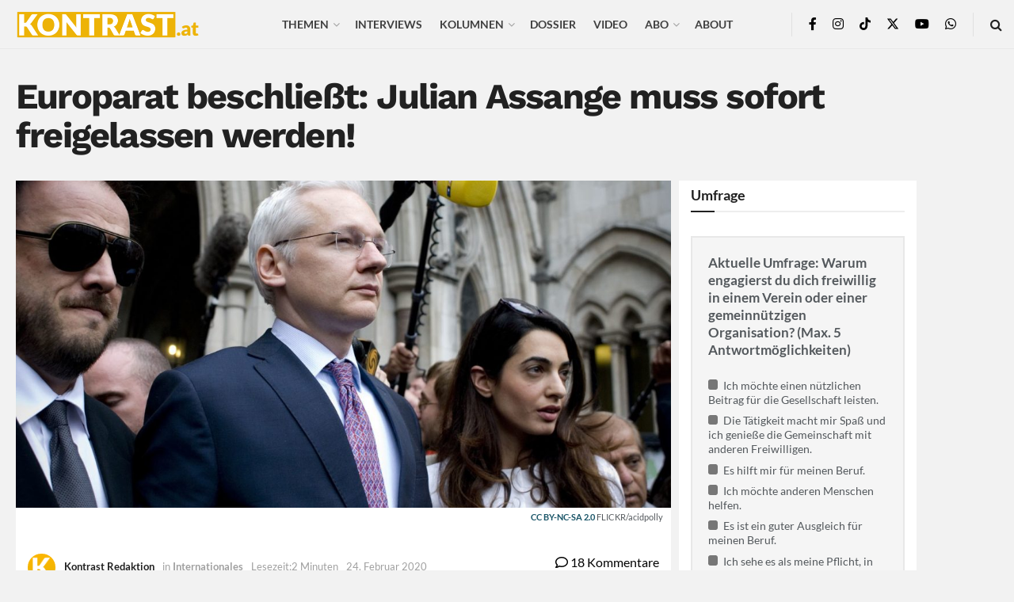

--- FILE ---
content_type: text/html; charset=UTF-8
request_url: https://kontrast.at/europarat-julian-assange-freilassung/?essb_counter_cache=rebuild
body_size: 132
content:
{"total":104161,"facebook":"103936","messenger":"37","mail":"36","twitter":"","telegram":"","whatsapp":"103","bluesky":"","chatgpt":"","print":"31","comments":"18"}

--- FILE ---
content_type: text/css
request_url: https://kontrast.at/wp-content/uploads/omgf/plugins/easy-social-share-buttons3/assets/css/easy-social-share-buttons.css?ver=1694770567&cached=1
body_size: 12862
content:
/*********************************************************************************/
/* 0. Defining icon font and icons                                               */
/*********************************************************************************/

@font-face {
	font-family: "essb";
	src: url("//kontrast.at/wp-content/plugins/easy-social-share-buttons3/assets/fonts/essb.eot");
	src: url("//kontrast.at/wp-content/plugins/easy-social-share-buttons3/assets/fonts/essb.eot?#iefix") format("embedded-opentype"),
		url("//kontrast.at/wp-content/plugins/easy-social-share-buttons3/assets/fonts/essb.woff") format("woff"), url("//kontrast.at/wp-content/plugins/easy-social-share-buttons3/assets/fonts/essb.ttf")
		format("truetype"), url("//kontrast.at/wp-content/plugins/easy-social-share-buttons3/assets/fonts/essb.svg#essb") format("svg");
	font-weight: normal;
	font-style: normal;
	font-display: swap;
}

[class ^="essb_icon_"]:before,[class *=" essb_icon_"]:before {
	font-family: "essb" !important;
	font-style: normal !important;
	font-weight: normal !important;
	font-variant: normal !important;
	text-transform: none !important;
	speak: none;
	line-height: 1;
	-webkit-font-smoothing: antialiased;
	-moz-osx-font-smoothing: grayscale;
}

.essb_icon_facebook:before {
	content: "\61";
}

.essb_icon_facebook-official:before {
	content: "\62";
}

.essb_icon_facebook-square:before {
	content: "\63";
}

.essb_icon_twitter:before {
	content: "\64";
}

.essb_icon_twitter-square:before {
	content: "\65";
}

.essb_icon_pinterest-alt:before {
	content: "\67";
}

.essb_icon_pinterest:before {
	content: "\68";
}

.essb_icon_pinterest-square:before {
	content: "\69";
}

.essb_icon_linkedin-square:before {
	content: "\6a";
}

.essb_icon_linkedin:before {
	content: "\6b";
}

.essb_icon_digg:before {
	content: "\6c";
}

.essb_icon_del:before {
	content: "\6d";
}

.essb_icon_tumblr:before {
	content: "\6f";
}

.essb_icon_tumblr-square:before {
	content: "\70";
}

.essb_icon_vk:before {
	content: "\71";
}

.essb_icon_vkontakte:before {
	content: "\72";
}

.essb_icon_print:before {
	content: "\73";
}

.essb_icon_envelope:before {
	content: "\74";
}

.essb_icon_subscribe:before {
	content: "\74";
}

.essb_icon_envelope-o:before {
	content: "\75";
}

.essb_icon_mail:before {
	content: "\76";
}

.essb_icon_flattr:before {
	content: "\77";
}

.essb_icon_social-reddit:before {
	content: "\78";
}

.essb_icon_reddit:before {
	content: "\79";
}

.essb_icon_buffer:before {
	content: "\7a";
}

.essb_icon_love:before {
	content: "\41";
}

.essb_icon_heart-o:before {
	content: "\42";
}

.essb_icon_weibo:before {
	content: "\43";
}

.essb_icon_pocket:before {
	content: "\44";
}

.essb_icon_xing:before {
	content: "\45";
}

.essb_icon_xing-square:before {
	content: "\46";
}

.essb_icon_ok:before {
	content: "\47";
}

.essb_icon_odnoklassniki-square:before {
	content: "\48";
}

.essb_icon_whatsapp:before {
	content: "\4a";
}

.essb_icon_meneame:before {
	content: "\4b";
}

.essb_icon_blogger:before {
	content: "\4c";
}

.essb_icon_amazon:before {
	content: "\4d";
}

.essb_icon_gmail:before {
	content: "\4e";
}

.essb_icon_aol:before {
	content: "\4f";
}

.essb_icon_newsvine:before {
	content: "\50";
}

.essb_icon_hackernews:before {
	content: "\51";
}

.essb_icon_evernote:before {
	content: "\52";
}

.essb_icon_myspace:before {
	content: "\53";
}

.essb_icon_mailru:before {
	content: "\54";
}

.essb_icon_viadeo:before {
	content: "\55";
}

.essb_icon_line:before {
	content: "\56";
}

.essb_icon_flipboard:before {
	content: "\57";
}

.essb_icon_comments:before {
	content: "\58";
}

.essb_icon_comment-o:before {
	content: "\59";
}

.essb_icon_yummly:before {
	content: "\5a";
}

.essb_icon_sms:before {
	content: "\30";
}

.essb_icon_plus:before {
	content: "\31";
}

.essb_icon_plus-square:before {
	content: "\32";
}

.essb_icon_minus:before {
	content: "\33";
}

.essb_icon_minus-square:before {
	content: "\34";
}

.essb_icon_close:before {
	content: "\35";
}

.essb_icon_share:before {
	content: "\36";
}

.essb_icon_share-alt-square:before {
	content: "\37";
}

.essb_icon_share-alt:before {
	content: "\38";
}

.essb_icon_ellipsis-h:before {
	content: "\39";
}

.essb_icon_yahoomail:before {
	content: "\76";
}

.essb_icon_viber:before {
	content: "\21";
}

.essb_icon_telegram:before {
	content: "\22";
}

.essb_icon_more:before {
	content: "\31";
}

.essb_icon_less:before {
	content: "\33";
}

.essb_icon_more_dots:before {
	content: "\23";
}

.essb_icon_dots:before {
	content: "\23";
}

.essb_icon_prev:before {
	content: "\24";
}

.essb_icon_next:before {
	content: "\25";
}

.essb_icon_clock:before {
	content: "\26";
}

.essb_icon_youtube-play:before {
	content: "\27";
}

.essb_icon_youtube:before {
	content: "\28";
}

.essb_icon_skype:before {
	content: "\29";
}

.essb_icon_messenger:before {
	content: "\2a";
}

.essb_icon_kakaotalk:before {
	content: "\2d";
}

.essb_icon_close2:before {
	content: "\2c";
}

.essb_icon_share-tiny:before {
  content: "\2e";
}
.essb_icon_share-outline:before {
  content: "\2f";
}

.essb_icon_livejournal:before {
  content: "\3a";
}

.essb_icon_yammer:before {
  content: "\3b";
}

.essb_icon_meetedgar-alternate:before {
  content: "\3c";
}

.essb_icon_meetedgar:before {
  content: "\3d";
}

.essb_icon_fintel:before {
  content: "\5b";
}
.essb_icon_mix:before {
  content: "\5d";
}

.essb_icon_instapaper:before {
  content: "\5e";
}

.essb_icon_copy:before {
  content: "\5f";
}
.essb_icon_link:before {
  content: "\60";
}

/*********************************************************************************/
/* 1. Global settings for all templates                                          */
/*********************************************************************************/
.essb_clear {
	clear: both !important;
}

.essb_links {
	word-wrap: normal !important;
	clear: both;
	margin: 1em 0;
}

.essb_links ul,.essb_links li,.essb_links li a,.essb_links li a .essb_icon,.essb_links li a .essb_network_name {
	font-size: 100%;
	background-image: none;
	line-height: 1em;
	text-transform: none;
	font-weight: normal;
	margin: 0;
	padding: 0;
	border: 0;
	outline: 0;
	-webkit-box-sizing: content-box;
	box-sizing: content-box;
	-webkit-transform: translate3d(0, 0, 0);
	transform: translate3d(0, 0, 0);
	-webkit-font-smoothing: antialiased;
}

.essb_links ul,.essb_links li {
	padding: 0 !important;
	margin: 0 !important;
	list-style: none !important;	
}

.essb_links li,.essb_links li a,.essb_links li a .essb_icon,.essb_links li a .essb_network_name {
	display: inline-block;
	vertical-align: middle;
}

.essb_links li a {
	margin: 2px 5px 2px 0;
	color: #fff !important;
	text-decoration: none;
	font-size: 100%;
	background-clip: padding-box;
	-webkit-transition: all 0.2s linear;
	transition: all 0.2s linear;
}

.essb_links .essb_icon {
	width: 36px;
	height: 36px;
	background-position: center;
	background-repeat: no-repeat;
}

.essb_links .essb_vertical_name li a {
	text-align: center;
}
.essb_links .essb_vertical_name li a .essb_network_name {
	display: block;
	margin: 0px 10px 8px 10px;
}

.essb_links .essb_force_hide_name .essb_network_name,
.essb_links .essb_hide_icon .essb_icon {
	display: none;
}

.essb_links .essb_force_hide_name .essb_icon {
	margin-right: 0px !important;
}

.essb_links .essb_hide_icon .essb_network_name {
	padding: 10px 15px;
	margin-right: 0px !important;
}


.essb_links .essb_hide_name a .essb_network_name {
	max-width: 0;
	white-space: nowrap !important;
	overflow: hidden;
	-webkit-transition: max-width .2s;
	transition: max-width .2s;
	-webkit-transition: all .2s ease-in-out;
	transition: all .2s ease-in-out;
	margin-right: 0px;
}


.essb_links .essb_hide_name a .essb_icon {
	margin-right: 0px;
}

.essb_links.essb_sharebtn_button .essb_hide_name .essb_link_sharebtn a .essb_network_name,
.essb_links.essb_sharebtn_text .essb_hide_name .essb_link_sharebtn a .essb_network_name {
	max-width: 420px;
	margin-right: 10px;
}

.essb_links.essb_sharebtn_button .essb_force_hide_name .essb_link_sharebtn .essb_network_name,
.essb_links.essb_sharebtn_text .essb_force_hide_name .essb_link_sharebtn .essb_network_name {
	display: inline-block;
}

.essb_links.essb_sharebtn_counter_bottom .essb_link_sharebtn .essb_network_name { display: block !important; text-align: center; margin-right: 0px !important; font-size: 10px; margin-bottom: 5px; }

.essb_links.essb_sharebtn_text .essb_link_sharebtn .essb_icon { visibility: hidden; width: 10px; }
.essb_links.essb_sharebtn_icon .essb_hide_icon .essb_link_sharebtn .essb_icon { display: inline-block; margin-right: 0px; }
.essb_links.essb_sharebtn_icon .essb_hide_icon .essb_link_sharebtn .essb_network_name { padding: 0px; }

.essb_links .essb_hide_name a:hover .essb_network_name {
	max-width: 420px;
	margin-right: 10px;
}

.essb_links .essb_icon:before {
	font-size: 18px !important;
	text-align: center;
	position: absolute;
	top: 9px;
	left: 9px;
}

.essb_links li a .essb_network_name {
	margin-right: 15px;
	font-size: 14px;
}

.essb_links li a .essb_network_name.essb_noname {
	margin-right: 0px;
}

.essb_links.essb_links_center,.essb_links.essb_network_align_center, .essb_links.essb_links_center li, .essb_links.essb_links_center li a {
	text-align: center;
}

.essb_links.essb_network_align_right .essb_network_name {
	float: right;
	margin-top: 10px;
}

.essb_links.essb_links_right {
	text-align: right;
}

.essb_links.essb_width_columns_4 li {
	width: 25%;
}

.essb_links.essb_width_columns_5 li {
	width: 20%;
}

.essb_links.essb_width_columns_6 li {
	width: 16.6666%;
}

.essb_links.essb_width_columns_7 li {
	width: 14.285%;
}

.essb_links.essb_width_columns_8 li {
	width: 12.5%;
}

.essb_links.essb_width_columns_9 li {
	width: 11.1111%;
}

.essb_links.essb_width_columns_10 li {
	width: 10%;
}

.essb_links.essb_width_columns_3 li {
	width: 33.3333%;
}

.essb_links.essb_width_columns_2 li {
	width: 50%;
}

.essb_links.essb_width_columns_1 li {
	width: 100%;
}

.essb_links.essb_width_columns_4 li a,
.essb_links.essb_width_columns_5 li a,
.essb_links.essb_width_columns_3 li a,
.essb_links.essb_width_columns_2 li a,
.essb_links.essb_width_columns_1 li a {
	width: 98%;
}

.essb_links.essb_width_columns_6 li a,
.essb_links.essb_width_columns_7 li a,
.essb_links.essb_width_columns_8 li a,
.essb_links.essb_width_columns_9 li a,
.essb_links.essb_width_columns_10 li a {
	width: 96%;
}

.essb_nospace li a {
	margin-right: 0px !important;
	margin-bottom: 0px !important;
}

.essb_links.essb_nospace.essb_width_columns_1 li a,
.essb_links.essb_nospace.essb_width_columns_2 li a,
.essb_links.essb_nospace.essb_width_columns_3 li a,
.essb_links.essb_nospace.essb_width_columns_4 li a,
.essb_links.essb_nospace.essb_width_columns_5 li a,
.essb_links.essb_nospace.essb_width_columns_6 li a,
.essb_links.essb_nospace.essb_width_columns_7 li a,
.essb_links.essb_nospace.essb_width_columns_8 li a,
.essb_links.essb_nospace.essb_width_columns_9 li a,
.essb_links.essb_nospace.essb_width_columns_10 li a {
	width: 100%;
}

.essb_links.essb_width_flex ul {
	display: flex;
	flex-direction: row;
	-webkit-flex-direction: row;
	align-items: stretch;
	-webkit-align-items: stretch;
}

.essb_links.essb_width_flex li {
	flex: 1;
	-webkit-flex: 1;
	transition: flex 100ms ease-in-out;
}

.essb_links.essb_width_flex li:not(.essb_totalcount_item):hover {
	flex: 1.3;
	-webkit-flex: 1.3;
}
.essb_links.essb_width_flex li:not(.essb_totalcount_item) {
	margin-right: 8px !important;
}

.essb_links.essb_width_flex li:last-of-type { margin-right: 0 !important; }

.essb_links.essb_width_flex li a {
	width: 100%;
	white-space: nowrap !important;
}

.essb_links.essb_width_flex.essb_nospace li a {
	width: 100% !important;
}

.essb_links.essb_width_flex li.essb_link_more,.essb_links.essb_width_flex li.essb_link_more_dots,
.essb_links.essb_width_flex li.essb_link_less,.essb_links.essb_width_flex li.essb_totalcount_item {
	width: inherit;
}

.essb_links.essb_width_flex li.essb_link_less,.essb_links.essb_width_flex li.essb_totalcount_item {
	margin: auto 0 !important;
	flex: none !important;
	-webkit-flex: none !important;
}

.essb_links.essb_width_flex li.essb_totalcount_item .essb_totalcount.essb_t_r_big,
.essb_links.essb_width_flex li.essb_totalcount_item .essb_totalcount.essb_t_l_big {
	margin-right: 0;
	margin-left: 0;
	padding: 0 10px;
}

.essb_links.essb_fixed {
	position: fixed;
	top: 0;
	background: #fff;
	display: block;
	padding-top: 10px;
	padding-bottom: 10px;
	padding-right: 10px;
	z-index: 2000;
}

/*********************************************************************************/
/* 2. Global social networks styling                                             */
/*********************************************************************************/

/* more button */
.essb_links .essb_link_more a .essb_network_name,
.essb_links .essb_link_more_dots a .essb_network_name,
.essb_links .essb_link_less a .essb_network_name,
.essb_links .essb_after_more {
	display: none;
}

.essb_links .essb-s-c-light, .essb_links .essb-s-ch-light:hover {
	color: #fff !important;
	fill: #fff;
}

.essb_links .essb-s-c-dark, .essb_links .essb-s-ch-dark:hover {
	color: #212121 !important;
	fill: #212121;
}

.essb_links .essb-s-bgh-dark {
	background-color: #212121 !important;
}

.essb_links .essb-s-bh-dark:hover {
	border-color: #212121;
}

.essb_links .essb_link_svg_icon .essb_icon {
	display: inline-flex;
	align-items: center;
	justify-content: center;
}

.essb_links .essb_link_svg_icon svg {
	height: 18px;
	width: auto;
	fill: currentColor;
}

.essb_links.essb_size_xs .essb_link_svg_icon svg {
	height: 14px;
	width: auto;
}

.essb_links.essb_size_s .essb_link_svg_icon svg {
	height: 16px;
	width: auto;
}

.essb_links.essb_size_m .essb_link_svg_icon svg {
	height: 18px;
	width: auto;
}

.essb_links.essb_size_l .essb_link_svg_icon svg {
	height: 20px;
	width: auto;
}

.essb_links.essb_size_xl .essb_link_svg_icon svg {
	height: 24px;
	width: auto;
}

.essb_links.essb_size_xxl .essb_link_svg_icon svg {
	height: 28px;
	width: auto;
}

.essb_links .essb-s-bg-network {
	background-color: var(--essb-network) !important;
}

.essb_links .essb-s-bgh-network:hover {
	background-color: var(--essb-network) !important;
}

.essb_links .essb-s-c-network {
	color: var(--essb-network) !important;
	fill: var(--essb-network);
}

.essb_links .essb-s-ch-network:hover {
	color: var(--essb-network) !important;
	fill: var(--essb-network);
}

.essb_links .essb-s-b-network {
	border-color: var(--essb-network);
}

.essb_links .essb-s-bh-network:hover {
	border-color: var(--essb-network) !important;
}

.essb_links .essb_link_facebook { --essb-network:#3a579a; }
.essb_links .essb_link_facebook_like { --essb-network:#3a579a; }
.essb_links .essb_link_del { --essb-network: #3398fc; }
.essb_links .essb_link_twitter { --essb-network:#00abf0; }
.essb_links .essb_link_pinterest { --essb-network:#cd1c1f; }
.essb_links .essb_link_linkedin { --essb-network:#007bb6; }
.essb_links .essb_link_digg { --essb-network:#1b5791; }
.essb_links .essb_link_tumblr { --essb-network:#32506d; }
.essb_links .essb_link_vk { --essb-network:#45668e; }
.essb_links .essb_link_print { --essb-network:#404040; }
.essb_links .essb_link_mail { --essb-network:#404040; }
.essb_links .essb_link_flattr { --essb-network:#8CB55B; }
.essb_links .essb_link_reddit { --essb-network:#FF5700; }
.essb_links .essb_link_buffer { --essb-network:#111111; }
.essb_links .essb_link_love { --essb-network:#ED1C24; }
.essb_links .essb_link_weibo { --essb-network:#ED1C24; }
.essb_links .essb_link_pocket { --essb-network:#EE4055; }
.essb_links .essb_link_xing { --essb-network:#135a5b; }
.essb_links .essb_link_ok { --essb-network:#F4731C; }
.essb_links .essb_link_more { --essb-network:#c5c5c5; }
.essb_links .essb_link_less { --essb-network:#c5c5c5; }
.essb_links .essb_link_whatsapp { --essb-network:#1D9E11; }
.essb_links .essb_link_meneame { --essb-network:#FF7D12; }
.essb_links .essb_link_blogger { --essb-network:#f59038; }
.essb_links .essb_link_amazon { --essb-network:#111111; }
.essb_links .essb_link_yahoomail { --essb-network:#511295; }
.essb_links .essb_link_gmail { --essb-network:#dd4b39; }
.essb_links .essb_link_aol { --essb-network:#111111; }
.essb_links .essb_link_newsvine { --essb-network:#0d642e; }
.essb_links .essb_link_hackernews { --essb-network:#f08641; }
.essb_links .essb_link_evernote { --essb-network:#7cbf4b; }
.essb_links .essb_link_myspace { --essb-network:#3a5998; }
.essb_links .essb_link_mailru { --essb-network:#FAA519; }
.essb_links .essb_link_viadeo { --essb-network:#222222; }
.essb_links .essb_link_line { --essb-network:#2CBF13; }
.essb_links .essb_link_flipboard { --essb-network:#B31F17; }
.essb_links .essb_link_comments { --essb-network:#444; }
.essb_links .essb_link_yummly { --essb-network:#e26326; }
.essb_links .essb_link_sms { --essb-network:#4ea546; }
.essb_links .essb_link_viber { --essb-network:#7d539d; }
.essb_links .essb_link_telegram { --essb-network:#0088cc; }
.essb_links .essb_link_subscribe { --essb-network:#2c9ab7; }
.essb_links .essb_link_skype { --essb-network:#00aff0; }
.essb_links .essb_link_messenger { --essb-network:#0d87ff; }
.essb_links .essb_link_kakaotalk { --essb-network:#FBE600; }
.essb_links .essb_link_share { --essb-network:#2B6A94; }
.essb_links .essb_link_sharebtn { --essb-network:#2B6A94; }
.essb_links .essb_link_livejournal { --essb-network:#0ca8ec; }
.essb_links .essb_link_yammer { --essb-network:#3469BA; }
.essb_links .essb_link_meetedgar { --essb-network:#6cbdc5; }
.essb_links .essb_link_fintel { --essb-network:#404040; }
.essb_links .essb_link_mix { --essb-network:#ff8226; }
.essb_links .essb_link_instapaper { --essb-network:#404040; }
.essb_links .essb_link_copy { --essb-network:#404040; }


.essb_links .essb_link_less a .essb_icon,
.essb_links .essb_hide_name .essb_link_less a:hover .essb_icon,
.essb_links .essb_hide_name .essb_link_less a:focus .essb_icon,
.essb_links .essb_link_more a .essb_icon,
.essb_links .essb_hide_name .essb_link_more a:hover .essb_icon,
.essb_links .essb_hide_name .essb_link_more a:focus .essb_icon,
.essb_links .essb_link_more_dots a .essb_icon,
.essb_links .essb_hide_name .essb_link_more_dots a:hover .essb_icon,
.essb_links .essb_hide_name .essb_link_more_dots a:focus .essb_icon {
	margin-right: 0px !important;
	margin-left: 0px !important;
	padding: 0;
}

/* end: more button */

/*********************************************************************************/
/* 3. Counters styling                                                           */
/*********************************************************************************/
.essb_links .essb_counter_insidename {
	margin-left: 5px;
	font-weight: bold;
}

.essb_links .essb_counter,
.essb_links .essb_counter_right {
	position: relative;
	display: inline-block;
	border: 1px solid #ddd;
	vertical-align: 0;
	font-size: 11px;
	color: #999;
	background: #fff;
	border-radius: 4px;
	z-index: 2;
	min-width: 10px;
	padding: 0 5px;
	line-height: 24px;
	text-align: center;
}

.essb_links .essb_counter:after {
	content: "";
	position: absolute;
	right: -4px;
	top: 50%;
	margin-top: -4px;
	border-left: 4px solid #FFF;
	border-bottom: 4px solid transparent;
	border-top: 4px solid transparent;
}

.essb_links .essb_counter_right {
	right: 5px;
}

.essb_links .essb_counter_right:before {
	content: "";
	position: absolute;
	left: -4px;
	top: 50%;
	margin-top: -4px;
	border-right: 4px solid #FFF;
	border-bottom: 4px solid transparent;
	border-top: 4px solid transparent;
}

.essb_links.essb_counter_modern_left .essb_counter {
	right: -5px;
	margin-right: 10px !important;
	border-radius: 4px;
	-moz-border-radius: 4px;
	-webkit-border-radius: 4px;
	min-width: 24px;
	text-align: center;
	background: #E6E7E9;
	color: #666;
	border: 0px;
}

.essb_links.essb_counter_modern_right .essb_counter_right {
	right: 0px;
	margin-left: 5px;
	margin-right: 10px;
	border-radius: 4px;
	-moz-border-radius: 4px;
	-webkit-border-radius: 4px;
	min-width: 24px;
	text-align: center;
	background: #E6E7E9;
	color: #666;
	border: 0px;
}

.essb_links.essb_counter_modern_right .essb_counter_right:before {
	border-right: 6px solid #E6E7E9;
}

.essb_links.essb_counter_modern_left .essb_counter:after {
	border-left: 6px solid #E6E7E9;
}

.essb_links.essb_counter_modern_top .essb_counter {
	right: 0px;
	margin-bottom: 7px;
	border-radius: 4px;
	-moz-border-radius: 4px;
	-webkit-border-radius: 4px;
	max-width: 30px;
	text-align: center;
	background: #E6E7E9;
	color: #666;
	border: 0px;
	display: block;
}

.essb_links.essb_counter_modern_top .essb_counter:after {
	border-left: 6px solid transparent;
	border-right: 6px solid transparent;
	border-top: 6px solid #E6E7E9;
	top: 100%;
	left: 50%;
	right: 6px;
	margin-top: -2px;
	margin-left: -6px;
	margin-right: 6px;
}

.essb_links.essb_counter_modern_top_mini .essb_counter {
	position: absolute;
	top: -5px;
	right: 10px;
	line-height: 1;
	padding: 4px;
	border-radius: 0;
	font-size: 10px;
	background: #000638;
	color: #fff;
	border-radius: 4px;
	border: 0;
}

.essb_links.essb_counter_modern_top_mini .essb_counter:after {
	border-left: 0px solid #E6E7E9;
}

.essb_links .essb_counter_topn {
	display: block;
	font-weight: bold;
	text-align: center;
	margin-left: 0px;
	margin-right: 0px;
	margin-top: 5px;
}

.essb_links.essb_counter_modern_bottom.essb_counters .essb_icon {
	text-align: center;
}

.essb_links.essb_counter_modern_bottom.essb_counters .essb_network_name
	{
	display: block;
	font-weight: bold;
	text-align: center;
	width: 100%;
	margin-bottom: 8px;
}

.essb_links .essb_counter_insidebeforename {
	margin-right: 5px;
	font-weight: bold;
}

.essb_links .essb_vertical_name .essb_counter_insidebeforename {
	margin-right: 0px;
	font-size: 12px;
	display: block;
}

.essb_links.essb_counter_inside_mini .essb_counter_insidebeforename,
.essb_links.essb_counter_inside_mini .essb_counter_inside,
.essb_links.essb_counter_inside_mini .essb_counter_insidename {
	background: rgba(0,0,0,0.4);
	font-size: 11px;
	padding: 0 6px;
	line-height: 18px;
	font-weight: normal;
	display: inline-block;
	border-radius: 5px;
}

.essb_links.essb_counter_inside_mini .essb_counter_insidename { margin-left: 10px;}

.essb_totalcount_item.essb_totalcount_item_before {
	font-weight: bold;
	display: block;
}

.essb_links .essb_totalcount_item .essb_t_l,.essb_links .essb_totalcount_item .essb_t_l_big
	{
	margin-right: 10px;
}

.essb_links .essb_totalcount_item .essb_t_r,.essb_links .essb_totalcount_item .essb_t_r_big
	{
	margin-left: 5px;
}

.essb_links .essb_totalcount_item .essb_t_l_big,.essb_links .essb_totalcount_item .essb_t_r_big
	{
	font-size: 18px;
	line-height: 18px;
	font-weight: bold;
	text-align: center;
	display: block;
}

.essb_links .essb_totalcount_item .essb_t_l_big.essb_total_icon .essb_t_nb,.essb_links .essb_totalcount_item .essb_t_r_big.essb_total_icon .essb_t_nb
	{
	display: block;
	float: left;
}

.essb_links .essb_totalcount_item .essb_t_l_big.essb_total_icon:before,.essb_links .essb_totalcount_item .essb_t_r_big.essb_total_icon:before
	{
	font-size: 18px;
	line-height: 30px;
	float: left;
	display: block;
	margin-right: 8px;
}

.essb_links.essb_displayed_sidebar .essb_totalcount_item .essb_t_l_big.essb_total_icon .essb_t_nb, .essb_links.essb_displayed_sidebar .essb_totalcount_item .essb_t_r_big.essb_total_icon .essb_t_nb,
.essb_links.essb_displayed_sidebar .essb_totalcount_item .essb_t_l_big.essb_total_icon:before, .essb_links.essb_displayed_sidebar .essb_totalcount_item .essb_t_r_big.essb_total_icon:before {
	float: none;
	margin-right: 0;
}

.essb_links.essb_displayed_sidebar .essb_totalcount_item .essb_t_l_big.essb_total_icon .essb_t_nb, .essb_links.essb_displayed_sidebar .essb_totalcount_item .essb_t_r_big.essb_total_icon .essb_t_nb {
	margin-bottom: 5px;
}

.essb_links .essb_totalcount_item .essb_t_l_big .essb_t_nb_after,.essb_links .essb_totalcount_item .essb_t_r_big .essb_t_nb_after
	{
	text-transform: uppercase;
	font-size: 10px;
	font-weight: normal;
	color: #444;
	display: block;
	line-height: 10px;
	text-align: center;
	margin-top: 2px;
}

.essb_links .essb_counter_insidehover {
	display: none;
	font-size: 14px;
	font-weight: 700;
}

.essb_links li a:hover .essb_counter_insidehover {
	display: inline-block;
}

.essb_links .essb_counter_insidehover {
	margin-right: 10px;
}

/*********************************************************************************/
/* 4. Templates - custom code for each                                           */
/*********************************************************************************/

/** Bold Retina **/
.essb_links.essb_template_bold-retina li a {
	border-radius: 4px;
	-webkit-border-radius: 4px;
}

.essb_links.essb_template_bold-retina li a:hover,.essb_links.essb_template_bold-retina li a:focus,
.essb_links.essb_template_default-retina a:hover,.essb_links.essb_template_default-retina a:focus,
.essb_links.essb_template_jumbo-retina a:hover,.essb_links.essb_template_jumbo-retina a:focus,
.essb_links.essb_template_fancy-retina a:hover,.essb_links.essb_template_fancy-retina a:focus,
.essb_links.essb_template_deluxe-retina a:hover,.essb_links.essb_template_deluxe-retina a:focus,
.essb_links.essb_template_fancy-bold-retina li a:hover,.essb_links.essb_template_fancy-bold-retina li a:focus,
.essb_links.essb_template_metro-bold-retina li a:hover,.essb_links.essb_template_metro-bold-retina li a:focus,
.essb_links.essb_template_flat-retina a:hover,.essb_links.essb_template_flat-retina a:focus,
.essb_links.essb_template_tiny-retina a:hover,.essb_links.essb_template_tiny-retina a:focus,
.essb_links.essb_template_copy-retina a:hover,.essb_links.essb_template_copy-retina a:focus
	{
	color: #FFF !important;
	background: -moz-linear-gradient(top, rgba(0, 0, 0, 0.05) 0%,
		rgba(0, 0, 0, 0.3) 100% ); /* FF3.6+ */
	background: -webkit-gradient(linear, left top, left bottom, color-stop(0%, rgba(0, 0
		, 0, 0.05) ), color-stop(100%, rgba(0, 0, 0, 0.3) ) );
	/* Chrome,Safari4+ */
	background: -webkit-linear-gradient(top, rgba(0, 0, 0, 0.05) 0%,
		rgba(0, 0, 0, 0.3) 100% ); /* Chrome10+,Safari5.1+ */
	background: -o-linear-gradient(top, rgba(0, 0, 0, 0.05) 0%,
		rgba(0, 0, 0, 0.3) 100% ); /* Opera 11.10+ */
	background: -ms-linear-gradient(top, rgba(0, 0, 0, 0.05) 0%,
		rgba(0, 0, 0, 0.3) 100% ); /* IE10+ */
	background: linear-gradient(to bottom, rgba(0, 0, 0, 0.05) 0%,
		rgba(0, 0, 0, 0.3) 100% ); /* W3C */
	background-clip: padding-box;
	-webkit-transition: background 0.05s linear;
	-moz-transition: background 0.05s linear;
	-ms-transition: background 0.05s linear;
	-o-transition: background 0.05s linear;
	transition: background 0.05s linear;
}

.essb_links.essb_template_bold-retina .essb_icon {
	background-color: rgba(0, 0, 0, 0.15);
	-webkit-border-radius: 4px;
	-moz-border-radius: 4px;
	border-radius: 4px;
}

.essb_links.essb_template_bold-retina .essb_network_name {
	font-weight: bold;
}

.essb_links.essb_template_bold-retina .essb_hide_name a:hover .essb_icon,
.essb_links.essb_template_bold-retina li a .essb_icon
	{
	margin-right: 8px;
}

/** Default 3.0 Retina **/
.essb_links.essb_template_default-retina li a {
	box-shadow: inset 0 -4px 0 rgba(0, 0, 0, 0.15);
	border-radius: 3px;
	-webkit-border-radius: 3px;
	-webkit-box-shadow: inset 0 -4px 0 rgba(0, 0, 0, 0.2);
}

.essb_links.essb_template_default-retina .essb_links_list:hover li a {
	opacity: 0.5;
}

.essb_links.essb_template_default-retina .essb_links_list:hover li a:hover
	{
	opacity: 1;
}


/** Dark Retina **/
.essb_links.essb_template_dark-retina a {
	background-color: #111111 !important;
}

.essb_links.essb_template_dark-retina .essb_link_kakaotalk a {
	color: #fff !important;
}

/** Metro Retina **/
.essb_links.essb_template_metro-retina a:hover,.essb_links.essb_template_metro-retina a:focus
	{
	color: #FFF !important;
	background: -moz-linear-gradient(top, rgba(255, 255, 255, 0.35) 0%,
		rgba(255, 255, 255, 0) 100% ); /* FF3.6+ */
	background: -webkit-gradient(linear, left top, left bottom, color-stop(0%, rgba(255,
		255, 255, 0.35) ), color-stop(100%, rgba(255, 255, 255, 0) ) );
	/* Chrome,Safari4+ */
	background: -webkit-linear-gradient(top, rgba(255, 255, 255, 0.35) 0%,
		rgba(255, 255, 255, 0) 100% ); /* Chrome10+,Safari5.1+ */
	background: -o-linear-gradient(top, rgba(255, 255, 255, 0.35) 0%,
		rgba(255, 255, 255, 0) 100% ); /* Opera 11.10+ */
	background: -ms-linear-gradient(top, rgba(255, 255, 255, 0.35) 0%,
		rgba(255, 255, 255, 0) 100% ); /* IE10+ */
	background: linear-gradient(to bottom, rgba(255, 255, 255, 0.35) 0%,
		rgba(255, 255, 255, 0) 100% ); /* W3C */
	background-clip: padding-box;
}

/* Big Retina */
.essb_links.essb_template_big-retina li a {
	border-radius: 5px;
	-webkit-border-radius: 5px;
	background-image: -webkit-gradient(linear, 0 100%, 0 0, from(rgba(255, 255, 255, 0)
		), to(rgba(255, 255, 255, .26) ) );
	background-image: -webkit-linear-gradient(bottom, rgba(255, 255, 255, 0)
		0%, rgba(255, 255, 255, .26) 100% );
	background-image: -moz-linear-gradient(bottom, rgba(255, 255, 255, 0) 0%,
		rgba(255, 255, 255, .26) 100% );
	background-image: -o-linear-gradient(bottom, rgba(255, 255, 255, 0) 0%,
		rgba(255, 255, 255, .26) 100% );
	background-image: linear-gradient(to top, rgba(255, 255, 255, 0) 0%,
		rgba(255, 255, 255, .26) 100% );
}

.essb_links.essb_template_big-retina a:hover,.essb_links.essb_template_big-retina a:focus
	{
	color: #FFF !important;
	background-image: -webkit-gradient(linear, 0 100%, 0 0, from(rgba(155, 155, 155, 0)
		), to(rgba(155, 155, 155, .46) ) );
	background-image: -webkit-linear-gradient(bottom, rgba(155, 155, 155, 0)
		0%, rgba(155, 155, 155, .46) 100% );
	background-image: -moz-linear-gradient(bottom, rgba(155, 155, 155, 0) 0%,
		rgba(155, 155, 155, .46) 100% );
	background-image: -o-linear-gradient(bottom, rgba(155, 155, 155, 0) 0%,
		rgba(155, 155, 155, .46) 100% );
	background-image: linear-gradient(to top, rgba(155, 155, 155, 0) 0%,
		rgba(155, 155, 155, .46) 100% );
	box-shadow: 0 1px 1px rgba(0, 0, 0, .19), inset 0 0 5px
		rgba(155, 155, 155, .38);
	background-clip: padding-box;
}

/** Light Retina **/
.essb_links.essb_template_light-retina a,.essb_links.essb_template_light-retina a:hover,.essb_links.essb_template_light-retina a:focus
	{
	background-color: transparent !important;
}

/** Flat Retina **/
.essb_links.essb_template_flat-retina li a {
	box-shadow: inset 0 -4px 0 rgba(0, 0, 0, 0.15);
	border-radius: 3px;
	-webkit-border-radius: 3px;
	-webkit-box-shadow: inset 0 -4px 0 rgba(0, 0, 0, 0.2);
}

/* Tiny Retina */
.essb_links.essb_template_tiny-retina .essb_icon {
	width: 28px;
	height: 28px;
}

.essb_links.essb_template_tiny-retina .essb_icon:before {
	font-size: 14px !important;
	top: 7px;
	left: 7px;
}

.essb_links.essb_template_tiny-retina li a .essb_network_name {
	font-size: 13px;
}

/** Round Retina **/
.essb_links.essb_template_round-retina li a {
	border-radius: 18px;
	-webkit-border-radius: 18px;
	box-shadow: 1px 1px 3px 0px rgba(0, 0, 0, 0.2);
}

.essb_links.essb_template_round-retina a {
	background-color: transparent !important;
}

.essb_links.essb_template_round-retina li.essb_link_more a,.essb_links.essb_template_round-retina li.essb_link_more_dots a,.essb_links.essb_template_round-retina li.essb_link_less a
	{
	color: #212121 !important;
}

.essb_links.essb_template_round-retina li a:hover, .essb_links.essb_template_round-retina li a:focus {
	color: #fff !important;
}

/** Modern Retina **/
.essb_links.essb_template_modern-retina li a {
	border-top-left-radius: 7px;
	border-top-right-radius: 7px;
	-moz-border-top-left-radius: 7px;
	-moz-border-top-right-radius: 7px;
	box-shadow: 1px 1px 3px 0px rgba(0, 0, 0, 0.2);
}

.essb_links.essb_template_modern-retina a {
	background-color: transparent !important;
	border-bottom-width: 3px;
    border-bottom-style: solid;
}

.essb_links.essb_template_modern-retina li a:hover,
.essb_links.essb_template_modern-retina li a:focus {
	color: #fff !important;
}



/** Circles Retina **/
.essb_links.essb_template_circles-retina li a {
	border-radius: 18px;
	-webkit-border-radius: 18px;
	border-width: 2px;
	border-style: solid;
}

.essb_links.essb_template_circles-retina a {
	background-color: transparent !important;
}


/** Blocks Retina **/
.essb_links.essb_template_blocks-retina li a {
	border-radius: 0px;
	-webkit-border-radius: 0px;
}

/** Grey Circles Retina **/
.essb_links.essb_template_grey-circles-retina li a {
	border: 1px solid #bfbfbf;
	color: #666666 !important;
	background-color: transparent !important;
	border-radius: 18px;
	-webkit-border-radius: 18px;
}

.essb_links.essb_template_grey-circles-retina li a:hover, .essb_links.essb_template_grey-circles-retina li a:focus {
	color: #fff !important;
	border: 1px solid transparent;
}

/** Grey Blocks Retina **/
.essb_links.essb_template_grey-blocks-retina li a {
	border: 1px solid #bfbfbf;
	color: #666666 !important;
	background-color: transparent !important;
}

.essb_links.essb_template_grey-blocks-retina li a:hover, .essb_links.essb_template_grey-blocks-retina li a:focus {
	color: #fff !important;
	border: 1px solid transparent;
}

/** Clear Retina **/
.essb_links.essb_template_clear-retina li a {
	color: #343434 !important;
	background-color: transparent !important;
	font-weight: bold;
}

.essb_links.essb_template_clear-retina li a:hover, .essb_links.essb_template_clear-retina li a:focus {
	background-color: transparent !important;
}

.essb_links.essb_template_clear-retina a,.essb_links.essb_template_clear-retina a:hover,.essb_links.essb_template_clear-retina a:focus
	{
	background-color: transparent !important;
}

.essb_links.essb_template_clear-retina li a:hover,.essb_links.essb_template_clear-retina li a:focus
	{
	color: #212121 !important;
}

.essb_links.essb_template_clear-retina a .essb_network_name {
	margin-left: 5px;
}

.essb_links.essb_template_clear-retina a .essb_icon {
	color: #fff !important;
	border-radius: 18px;
	-webkit-border-radius: 18px;
}

.essb_links.essb_template_clear-retina li a:hover .essb_icon,.essb_links.essb_template_clear-retina li a:focus .essb_icon
	{
	background-color: #212121 !important;
}

/* Copy Retina */
.essb_links.essb_template_copy-retina a {
	-webkit-border-radius: 3px;
	-moz-border-radius: 3px;
	border-radius: 3px;
}

.essb_links.essb_template_copy-retina .essb_icon {
	width: 28px;
	height: 28px;
}

.essb_links.essb_template_copy-retina .essb_icon:before {
	font-size: 14px !important;
	top: 7px;
	left: 7px;
}

.essb_links.essb_template_copy-retina li a .essb_network_name {
	font-size: 13px;
}

.essb_links.essb_template_copy-retina .essb_counter_right {
	position: relative;
	right: 6px;
	top: 0px;
	display: inline-block;
	padding: 6px 7px 6px;
	border: 2px solid #ddd;
	border-left-width: 0;
	vertical-align: 0;
	font-size: 11px;
	color: #999;
	background: #fff;
	border-radius: 0px;
	border-top-right-radius: 4px;
	border-bottom-right-radius: 4px;
}

.essb_links.essb_template_copy-retina .essb_counter_right:before {
	content: "";
	position: absolute;
	left: 0px;
	top: 50%;
	margin-top: 0px;
	border-right: 0px solid #FFF;
	border-bottom: 0px solid transparent;
	border-top: 0px solid transparent;
}

/** Dimmed Retina **/
.essb_links.essb_template_dimmed-retina a {
	background-color: transparent !important;
	-webkit-border-radius: 3px;
	-moz-border-radius: 3px;
	border-radius: 3px;
	opacity: 0.7;
}

.essb_links.essb_template_dimmed-retina li a:hover, .essb_links.essb_template_dimmed-retina li a:focus {
	color: #fff !important;
	opacity: 1;
}

/** Grey Retina **/
.essb_links.essb_template_grey-retina a {
	background-color: transparent !important;
	color: #454545 !important;
	opacity: 0.5;
}

.essb_links.essb_template_grey-retina li a:hover, .essb_links.essb_template_grey-retina li a:focus {
	background-color: transparent !important;
	color: #323232 !important;
	opacity: 1;
}

/* Jumbo Retina */
.essb_links.essb_template_jumbo-retina .essb_icon {
	width: 48px;
	height: 48px;
}

.essb_links.essb_template_jumbo-retina .essb_icon:before {
	font-size: 24px !important;
	top: 12px;
	left: 12px;
}

.essb_links.essb_template_jumbo-retina li a .essb_network_name {
	font-size: 15px;
}


/* Jumbo Round Retina */
.essb_links.essb_template_jumbo-round-retina a {
	-webkit-border-radius: 5px;
	-moz-border-radius: 5px;
	border-radius: 5px;
}

/* Fancy Retina */
.essb_links.essb_template_fancy-retina a {
	-webkit-border-radius: 4px;
	-moz-border-radius: 4px;
	border-radius: 4px;
}

.essb_links.essb_template_fancy-retina a .essb_icon {
	background-color: rgba(0, 0, 0, 0.2);
	width: 28px;
	height: 28px;
	border-radius: 14px;
	-webkit-border-radius: 14px;
	margin: 5px;
}

.essb_links.essb_template_fancy-retina a:hover .essb_icon,
.essb_links.essb_template_fancy-retina a:focus .essb_icon {
	background-color: rgba(0, 0, 0, 0.4);
}

.essb_links.essb_template_fancy-retina .essb_icon:before {
	font-size: 14px !important;
	text-align: center;
	position: absolute;
	top: 7px;
	left: 7px;
}

/* Deluxe Retina */
.essb_links.essb_template_deluxe-retina a {
	-webkit-border-radius: 4px;
	-moz-border-radius: 4px;
	border-radius: 4px;
}

.essb_links.essb_template_deluxe-retina a .essb_icon {
	background-color: rgba(0, 0, 0, 0.2);
	-webkit-border-radius: 4px;
	-moz-border-radius: 4px;
	border-radius: 4px;
	width: 32px;
	height: 32px;
}

.essb_links.essb_template_deluxe-retina a:hover .essb_icon,
.essb_links.essb_template_deluxe-retina a:focus .essb_icon {
	background-color: rgba(0, 0, 0, 0.4);
}

.essb_links.essb_template_deluxe-retina .essb_icon:before {
	font-size: 16px !important;
	text-align: center;
	position: absolute;
	top: 8px;
	left: 8px;
}

.essb_links.essb_template_deluxe-retina .essb_network_name {
	margin-left: 5px;
}

/** Fancy Bold Retina **/
.essb_links.essb_template_fancy-bold-retina li a {
	border-radius: 4px;
	-webkit-border-radius: 4px;
}

.essb_links.essb_template_fancy-bold-retina a .essb_icon {
	background-color: rgba(0, 0, 0, 0.2);
	width: 32px;
	height: 32px;
	border-radius: 16px;
	-webkit-border-radius: 16px;
	margin: 5px;
}

.essb_links.essb_template_fancy-bold-retina a:hover .essb_icon {
	background-color: rgba(0, 0, 0, 0.4);
}

.essb_links.essb_template_fancy-bold-retina .essb_icon:before {
	font-size: 16px !important;
	text-align: center;
	position: absolute;
	top: 8px;
	left: 8px;
}

.essb_links.essb_template_fancy-bold-retina .essb_network_name {
	font-weight: bold;
}

.essb_links.essb_template_fancy-bold-retina .essb_hide_name a:hover .essb_icon
	{
	margin-right: 8px;
}

.essb_links.essb_template_fancy-bold-retina li a .essb_icon {
	margin-right: 8px;
}

/** Metro Bold Retina **/

.essb_links.essb_template_metro-bold-retina .essb_network_name {
	font-weight: bold;
}

/** Retro Retina **/
.essb_links.essb_template_retro-retina {
	font-family: 'Oswald', helvetica, arial, sans-serif;
}

.essb_links.essb_template_retro-retina li a {
	-webkit-box-shadow: 1px 1px 2px 0px rgba(94, 65, 47, 0.2);
	-moz-box-shadow: 1px 1px 2px 0px rgba(94, 65, 47, 0.2);
	box-shadow: 1px 1px 2px 0px rgba(94, 65, 47, 0.2);
	background-color: #fdefc6 !important;
	opacity: 0.8;
}

.essb_links.essb_template_retro-retina li a {
	color: #363636 !important;
}

.essb_links.essb_template_retro-retina a:hover,.essb_links.essb_template_retro-retina a:focus
	{
	background-clip: padding-box;
	opacity: 1;
	background-color: #fef8e7 !important;
	-webkit-box-shadow: inset 1px 1px 2px 0px rgba(94, 65, 47, 0.2);
	-moz-box-shadow: inset 1px 1px 2px 0px rgba(94, 65, 47, 0.2);
	box-shadow: inset 1px 1px 2px 0px rgba(94, 65, 47, 0.2);
}

/** Default 4.0 Retina **/
.essb_links.essb_template_default4-retina a {
	box-shadow: inset 0 -4px 0 rgba(0, 0, 0, 0.15);
	border-radius: 4px;
	-webkit-border-radius: 4px;
	-webkit-box-shadow: inset 0 -4px 0 rgba(0, 0, 0, 0.2);
	font-weight: bold;
}

.essb_links.essb_template_default4-retina a:hover,
.essb_links.essb_template_default4-retina a:focus {
	background-color: #363636 !important;
}

/** Clear Rounded Retina **/
.essb_links.essb_template_clear-rounded-retina a .essb_icon {
	color: #fff !important;
	border-radius: 4px;
	-webkit-border-radius: 4px;
}

/** Grey Fill Retina **/
.essb_links.essb_template_grey-fill-retina a {
	background-color: #454545 !important;
}

.essb_links.essb_template_grey-fill-retina .essb_link_kakaotalk a {
	color: #fff !important;
}

.essb_links.essb_template_grey-fill-retina a:hover,
.essb_links.essb_template_grey-fill-retina a:focus {
	background-color: #717171 !important;
}

/** White Fill Retina **/
.essb_links.essb_template_white-fill-retina a {
	background-color: #ffffff !important;
	color: #656565 !important;
}

.essb_links.essb_template_white-fill-retina a:hover,
.essb_links.essb_template_white-fill-retina a:focus {
	background-color: #ffffff !important;
	color: #121212 !important;
}

/** White Retina **/
.essb_links.essb_template_white-retina a {
	background-color: transparent !important;
	color: #f3f4f5 !important;
}

.essb_links.essb_template_white-retina a:hover,
.essb_links.essb_template_white-retina a:focus {
	background-color: transparent !important;
	color: #e3e4e5 !important;
}

/** Grey Round Retina **/
.essb_links.essb_template_grey-round-retina li a {
	background-color: #616161 !important;
	border-radius: 18px;
	-webkit-border-radius: 18px;
}

.essb_links.essb_template_grey-round-retina li a:hover,
.essb_links.essb_template_grey-round-retina li a:focus {
	background-color: #212121 !important;
}

.essb_links.essb_template_grey-round-retina .essb_link_kakaotalk a {
	color: #fff !important;
}

/** Modern Slim Retina **/
.essb_links.essb_template_modern-slim-retina li a {
	border-top-left-radius: 0px;
	border-top-right-radius: 0px;
	-moz-border-top-left-radius: 0px;
	-moz-border-top-right-radius: 0px;
	box-shadow: none !important;
	border-bottom-width: 2px !important;
}

/** Color Leafs **/
.essb_links.essb_template_color-leafs li a {
	border-radius: 14px 0px;
}

.essb_links.essb_template_color-leafs li a:hover,.essb_links.essb_template_color-leafs li a:focus
	{
	background-color: #353535 !important;
}

.essb_links.essb_template_color-leafs .essb_link_kakaotalk a:hover,.essb_links.essb_template_color-leafs .essb_link_kakaotalk a:focus
	{
	color: #fff !important;
}

/** Grey Leafs **/
.essb_links.essb_template_grey-leafs li a {
	border-radius: 14px 0px;
	background-color: #353535 !important;
}

.essb_links.essb_template_grey-leafs .essb_link_kakaotalk a {
	color: #fff !important;
}

/** Color Circles Outline Retina, Color Blocks Outline Retina **/
.essb_links.essb_tempate_color-circles-outline-retina li a:hover,.essb_links.essb_tempate_color-circles-outline-retina li a:focus,.essb_links.essb_tempate_color-blocks-outline-retina li a:hover,.essb_links.essb_tempate_color-blocks-outline-retina li a:focus
	{
	background-color: transparent !important;
	color: #515151 !important;
	border-color: #515151 !important;
}

/** Grey Circles Outline Retina **/
.essb_links.essb_template_grey-circles-outline-retina li a {
	background-color: transparent !important;
	color: #969696 !important;
	border: 2px solid #969696 !important;
	border-radius: 18px;
	-webkit-border-radius: 18px;
}

.essb_links.essb_template_grey-circles-outline-retina li a:hover,.essb_links.essb_template_grey-circles-outline-retina li a:focus
	{
	background-color: transparent !important;
}

/** Grey Blocks Outline Retina **/
.essb_links.essb_template_grey-blocks-outline-retina li a {
	border-radius: 0px;
	-webkit-border-radius: 0px;
}

/** Dark Outline Retina **/
.essb_links.essb_template_dark-outline-retina li a {
	background-color: transparent !important;
	opacity: 0.5;
	color: #454545 !important;
	border: 2px solid #454545 !important;
}

.essb_links.essb_template_dark-outline-retina li a:hover,.essb_links.essb_template_dark-outline-retina li a:focus
	{
	background-color: transparent !important;
	opacity: 1;
	color: #454545 !important;
	border: 2px solid #454545 !important;
}

/** Dark Round Outline Retina **/
.essb_links.essb_template_dark-round-outline-retina li a {
	border-radius: 18px;
	-webkit-border-radius: 18px;
}

/** Classic Retina **/
.essb_links.essb_template_classic-retina li a {
	background: #fafbfc; /* Old browsers */
	background: -moz-linear-gradient(top, #fafbfc 0%, #efefee 100%);
	/* FF3.6-15 */
	background: -webkit-linear-gradient(top, #fafbfc 0%, #efefee 100%);
	/* Chrome10-25,Safari5.1-6 */
	background: linear-gradient(to bottom, #fafbfc 0%, #efefee 100%);
	/* W3C, IE10+, FF16+, Chrome26+, Opera12+, Safari7+ */
	filter: progid:DXImageTransform.Microsoft.gradient(  startColorstr='#fafbfc',
		endColorstr='#efefee', GradientType=0 ); /* IE6-9 */
	border: 1px solid #e1e1e1;
}

/** Classic Round Retina **/
.essb_links.essb_template_classic-round-retina li a {
	border-radius: 4px;
	-webkit-border-radius: 4px;
}

/** Classic Fancy Retina **/
.essb_links.essb_template_classic-fancy-retina li a {
	background-color: #fafafa !important;
	box-shadow: none !important;
	border-radius: 4px;
	-webkit-border-radius: 4px;
}

.essb_links.essb_template_classic-fancy-retina li a:hover,
.essb_links.essb_template_classic-fancy-retina li a:focus
	{
	-webkit-box-shadow: inset 0px 4px 3px 0px rgba(0, 0, 0, 0.2) !important;
	-moz-box-shadow: inset 0px 4px 3px 0px rgba(0, 0, 0, 0.2) !important;
	box-shadow: inset 0px 4px 3px 0px rgba(0, 0, 0, 0.2) !important;
}

/** Color Circles Retina **/
.essb_links.essb_template_color-circles-retina li a {
	border-radius: 24px;
	-webkit-border-radius: 24px;
}

.essb_links.essb_template_color-circles-retina .essb_icon {
	width: 48px;
	height: 48px;
}

.essb_links.essb_template_color-circles-retina .essb_icon:before {
	font-size: 22px !important;
	top: 13px;
	left: 13px;
}

/** Massive **/


.essb_links.essb_template_massive-retina .essb_icon {
	width: 55px;
	height: 55px;
}

.essb_links.essb_template_massive-retina .essb_icon:before {
	font-size: 35px !important;
	top: 10px;
	left: 10px;
}

.essb_links.essb_template_massive-retina .essb_network_name {
	font-size: 11px;
}

.essb_links.essb_template_massive-retina .essb_vertical_name li a .essb_network_name {
	margin: 0px 10px 12px 10px;
}

/** Cut Off Retina **/
.essb_links.essb_template_cutoff-retina { overflow: hidden;}

.essb_links.essb_template_cutoff-retina li {

}
.essb_links.essb_template_cutoff-retina li a .essb_icon:before {
	font-size: 24px !important;
}

.essb_links.essb_template_cutoff-retina li a .essb_icon {
	width: 40px !important;
	height: 40px !important;
	top: 8px !important;
	left: 8px !important;
}

.essb_links.essb_template_cutoff-retina li a {
	border-radius: 3px;
	-webkit-border-radius: 3px;
	box-shadow: none;
-webkit-transition: all 100ms cubic-bezier(0.42, 0, 0.58, 1);
  transition: all 100ms cubic-bezier(0.42, 0, 0.58, 1);
	top: 16px;
	position: relative;
}

.essb_links.essb_template_cutoff-retina li a:hover {
	top: 0px;
}

/** Cut Off Fill Retina **/
.essb_links.essb_template_cutoff-fill-retina { overflow: hidden;}

.essb_links.essb_template_cutoff-fill-retina li {

}
.essb_links.essb_template_cutoff-fill-retina li a .essb_icon:before {
	font-size: 24px !important;
}

.essb_links.essb_template_cutoff-fill-retina li a .essb_icon {
	width: 40px !important;
	height: 40px !important;
	top: 8px !important;
	left: 8px !important;
}

.essb_links.essb_template_cutoff-fill-retina li a {
	border-radius: 4px;
	-webkit-border-radius: 4px;
	box-shadow: none;
-webkit-transition: all 100ms cubic-bezier(0.42, 0, 0.58, 1);
  transition: all 100ms cubic-bezier(0.42, 0, 0.58, 1);
	top: 16px;
	position: relative;
}

.essb_links.essb_template_cutoff-fill-retina li a:hover {
	top: 0px;
}

/** Modern Light Retina **/
.essb_links.essb_template_modern-light-retina li a {
	background-color: #fff !important;
}
.essb_links.essb_template_modern-light-retina li a .essb_icon {
	width: 36px !important;
	height: 36px !important;
	top: 8px !important;
	left: 8px !important;
}
.essb_links.essb_template_modern-light-retina li a .essb_icon:before {
	font-size: 20px !important;
}
.essb_links.essb_template_modern-light-retina li a {
	border-radius: 4px;
	-webkit-border-radius: 4px;
	box-shadow: none;
transition-property: background-color;
  transition-duration: 0.2s;
  transition-timing-function: linear;


}

.essb_links.essb_template_modern-light-retina li a .essb_network_name {
	font-size: 13px;
	text-transform: uppercase;
}

/** Tiny Color Circles Retina **/
.essb_links.essb_template_tiny-color-circles-retina li a {
	border-radius: 16px;
	-webkit-border-radius: 16px;
}

.essb_links.essb_template_tiny-color-circles-retina .essb_icon {
	width: 32px;
	height: 32px;
}

.essb_links.essb_template_tiny-color-circles-retina .essb_icon:before {
	font-size: 16px !important;
	top: 8px;
	left: 8px;
}

.essb_links.essb_template_tiny-color-circles-retina li a .essb_network_name {
	font-size: 12px;
	text-transform: uppercase;
	font-weight: normal;
}


/** Lollipop Retina **/
.essb_links.essb_template_lollipop-retina li a {
	color: #565656 !important;
	background-color: transparent !important;
	font-weight: normal;
	font-size: 11px;
	text-transform: uppercase;
}

.essb_links.essb_template_lollipop-retina li a .essb_network_name {
	text-transform: uppercase;
	font-size: 11px;
}


.essb_links.essb_template_lollipop-retina li a:hover,.essb_links.essb_template_lollipop-retina li a:focus
	{
	color: #D8335B !important;
}

.essb_links.essb_template_lollipop-retina a .essb_network_name {
	margin-left: 5px;
}

.essb_links.essb_template_lollipop-retina a .essb_icon {
	color: #fff !important;
	border-radius: 18px;
	-webkit-border-radius: 18px;
}

.essb_links.essb_template_lollipop-retina li a:hover .essb_icon,.essb_links.essb_template_lollipop-retina li a:focus .essb_icon
	{
	background-color: #eb97ab !important;
}

.essb_links.essb_template_lollipop-retina li.essb_link_more a .essb_icon,.essb_links.essb_template_lollipop-retina li.essb_link_more_dots a .essb_icon,.essb_links.essb_template_lollipop-retina li.essb_link_less a .essb_icon
	{
	background-color: #c2cfcd !important;
}

.essb_links.essb_template_lollipop-retina .essb_link_meneame a .essb_icon {
	background-color: #ffbe89 !important;
}

.essb_links.essb_template_lollipop-retina .essb_link_whatsapp a .essb_icon
	{
	background-color: #83f179 !important;
}

.essb_links.essb_template_lollipop-retina .essb_link_flattr a .essb_icon {
	background-color: #c5daad !important;
}

.essb_links.essb_template_lollipop-retina .essb_link_ok a .essb_icon {
	background-color: #f9b98d !important;
}

.essb_links.essb_template_lollipop-retina .essb_link_xing a .essb_icon {
	background-color: #4fd8da !important;
}

.essb_links.essb_template_lollipop-retina .essb_link_weibo a .essb_icon {
	background-color: #f68a8e !important;
}

.essb_links.essb_template_lollipop-retina .essb_link_pocket a .essb_icon {
	background-color: #f8adb6 !important;
}

.essb_links.essb_template_lollipop-retina .essb_link_tumblr a .essb_icon {
	background-color: #82a4c7 !important;
}

.essb_links.essb_template_lollipop-retina .essb_link_print a .essb_icon,
.essb_links.essb_template_lollipop-retina .essb_link_mail a .essb_icon,
.essb_links.essb_template_lollipop-retina .essb_link_copy a .essb_icon {
	background-color: #91CED7 !important;
}

.essb_links.essb_template_lollipop-retina .essb_link_del a .essb_icon {
	background-color: #a8d3fe !important;
}

.essb_links.essb_template_lollipop-retina .essb_link_buffer a .essb_icon {
	background-color: #5A5A5A !important;
}

.essb_links.essb_template_lollipop-retina .essb_link_love a .essb_icon {
	background-color: #F7A3A2 !important;
}

.essb_links.essb_template_lollipop-retina .essb_link_twitter a .essb_icon {
	background-color: #95E7ED !important;
}

.essb_links.essb_template_lollipop-retina .essb_link_facebook a .essb_icon
	{
	background-color: #849FBB !important;
}

.essb_links.essb_template_lollipop-retina .essb_link_pinterest a .essb_icon
	{
	background-color: #ED939D !important;
}

.essb_links.essb_template_lollipop-retina .essb_link_digg a .essb_icon {
	background-color: #80b4e7 !important;
}

.essb_links.essb_template_lollipop-retina .essb_link_linkedin a .essb_icon
	{
	background-color: #8BB7D9 !important;
}

.essb_links.essb_template_lollipop-retina .essb_link_vk a .essb_icon {
	background-color: #97b1cf !important;
}

.essb_links.essb_template_lollipop-retina .essb_link_reddit a .essb_icon {
	background-color: #D8E2EC !important;
}

.essb_links.essb_template_lollipop-retina .essb_link_blogger a .essb_icon {
	background-color: #fbcfa9 !important;
}

.essb_links.essb_template_lollipop-retina .essb_link_amazon a .essb_icon {
	background-color: #AA8C91 !important;
}

.essb_links.essb_template_lollipop-retina .essb_link_yahoomail a .essb_icon
	{
	background-color: #af74ee !important;
}

.essb_links.essb_template_lollipop-retina .essb_link_gmail a .essb_icon {
	background-color: #eea79e !important;
}

.essb_links.essb_template_lollipop-retina .essb_link_newsvine a .essb_icon
	{
	background-color: #45e782 !important;
}

.essb_links.essb_template_lollipop-retina .essb_link_hackernews a .essb_icon
	{
	background-color: #f9ccaf !important;
}

.essb_links.essb_template_lollipop-retina .essb_link_evernote a .essb_icon
	{
	background-color: #bcdea3 !important;
}

.essb_links.essb_template_lollipop-retina .essb_link_aol a .essb_icon {
	background-color: #999 !important;
}

.essb_links.essb_template_lollipop-retina .essb_link_myspace a .essb_icon {
	background-color: #94aad6 !important;
}

.essb_links.essb_template_lollipop-retina .essb_link_mailru a .essb_icon {
	background-color: #fdd38d !important;
}

.essb_links.essb_template_lollipop-retina .essb_link_viadeo a .essb_icon {
	background-color: #999 !important;
}

.essb_links.essb_template_lollipop-retina .essb_link_line a .essb_icon {
	background-color: #8bf279 !important;
}

.essb_links.essb_template_lollipop-retina .essb_link_flipboard a .essb_icon
	{
	background-color: #eb6d66 !important;
}

.essb_links.essb_template_lollipop-retina .essb_link_comments a .essb_icon
	{
	background-color: #989898 !important;
}

.essb_links.essb_template_lollipop-retina .essb_link_yummly a .essb_icon {
	background-color: #f0ae8f !important;
}

.essb_links.essb_template_lollipop-retina .essb_link_sms a .essb_icon {
	background-color: #97d091 !important;
}

.essb_links.essb_template_lollipop-retina .essb_link_viber a .essb_icon {
	background-color: #b79ccb !important;
}

.essb_links.essb_template_lollipop-retina .essb_link_telegram a .essb_icon
	{
	background-color: #55c6ff !important;
}

.essb_links.essb_template_lollipop-retina .essb_link_subscribe a .essb_icon
	{
	background-color: #fac3b5 !important;
}

.essb_links.essb_template_lollipop-retina .essb_link_skype a .essb_icon {
	background-color: #79dbff !important;
}

.essb_links.essb_template_lollipop-retina .essb_link_messenger a .essb_icon
	{
	background-color: #95caff !important;
}

.essb_links.essb_template_lollipop-retina .essb_link_kakaotalk a .essb_icon
	{
	background-color: #fff584 !important;
}

.essb_links.essb_template_lollipop-retina .essb_link_sharebtn a .essb_icon
	{
	background-color: #E2999F !important;
}

.essb_links.essb_template_lollipop-retina .essb_link_livejournal a .essb_icon
	{
	background-color: #77d1f8 !important;
}
.essb_links.essb_template_lollipop-retina .essb_link_yammer a .essb_icon
	{
	background-color: #3469BA !important;
}

.essb_links.essb_template_lollipop-retina .essb_link_meetedgar a .essb_icon
	{
	background-color: #6cbdc5 !important;
}

.essb_links.essb_template_lollipop-retina .essb_link_fintel a .essb_icon,
.essb_links.essb_template_lollipop-retina .essb_link_instapaper a .essb_icon
	{
	background-color: #404040 !important;
}

.essb_links.essb_template_lollipop-retina .essb_link_mix a .essb_icon
	{
	background-color: #ff8226 !important;
}


/** Rainbow Retina **/
.essb_links.essb_template_rainbow-retina li a {
	color: #fff !important;
background : #E12F67; /* Old browsers */
background: -webkit-gradient(linear, 333 0, 0 337, from(#8043af), color-stop(0.029, #8442aa), color-stop(0.029, #8740a9), color-stop(0.042, #8842a8), color-stop(0.059, #8d3fa7), color-stop(0.067, #8d41a4), color-stop(0.164, #9d3d9c), color-stop(0.164, #9f3c9a), color-stop(0.202, #a63b96), color-stop(0.202, #a73a97), color-stop(0.23, #a83b96), color-stop(0.23, #aa3a92), color-stop(0.253, #ac3990), color-stop(0.312, #b63a8b), color-stop(0.35, #b93a88), color-stop(0.35, #bb3986), color-stop(0.374, #bc3986), color-stop(0.374, #be3884), color-stop(0.397, #c03a83), color-stop(0.403, #c13c83), color-stop(0.412, #c4397f), color-stop(0.443, #c63b7a), color-stop(0.469, #ca3d75), color-stop(0.475, #cb3c75), color-stop(0.494, #ca3e74), color-stop(0.494, #cc3d74), color-stop(0.503, #ce3e75), color-stop(0.503, #cf3d74), color-stop(0.591, #d84466), color-stop(0.591, #d94367), color-stop(0.904, #ef6744), color-stop(0.951, #f26a43), color-stop(0.951, #f26c42), color-stop(0.978, #f3703f), color-stop(0.978, #f46f40), color-stop(0.997, #f57041), color-stop(0.997, #f47141), to(#f47141));
background: -webkit-linear-gradient(225.34206029135854deg, #8043af, #8442aa 2.9%, #8740a9 2.9%, #8842a8 4.2%, #8d3fa7 5.9%, #8d41a4 6.7%, #9d3d9c 16.4%, #9f3c9a 16.4%, #a63b96 20.2%, #a73a97 20.2%, #a83b96 23%, #aa3a92 23%, #ac3990 25.3%, #b63a8b 31.2%, #b93a88 35%, #bb3986 35%, #bc3986 37.4%, #be3884 37.4%, #c03a83 39.7%, #c13c83 40.3%, #c4397f 41.2%, #c63b7a 44.3%, #ca3d75 46.9%, #cb3c75 47.5%, #ca3e74 49.4%, #cc3d74 49.4%, #ce3e75 50.3%, #cf3d74 50.3%, #d84466 59.1%, #d94367 59.1%, #ef6744 90.4%, #f26a43 95.1%, #f26c42 95.1%, #f3703f 97.8%, #f46f40 97.8%, #f57041 99.7%, #f47141 99.7%, #f47141);
background: -moz-linear-gradient(225.34206029135854deg, #8043af, #8442aa 2.9%, #8740a9 2.9%, #8842a8 4.2%, #8d3fa7 5.9%, #8d41a4 6.7%, #9d3d9c 16.4%, #9f3c9a 16.4%, #a63b96 20.2%, #a73a97 20.2%, #a83b96 23%, #aa3a92 23%, #ac3990 25.3%, #b63a8b 31.2%, #b93a88 35%, #bb3986 35%, #bc3986 37.4%, #be3884 37.4%, #c03a83 39.7%, #c13c83 40.3%, #c4397f 41.2%, #c63b7a 44.3%, #ca3d75 46.9%, #cb3c75 47.5%, #ca3e74 49.4%, #cc3d74 49.4%, #ce3e75 50.3%, #cf3d74 50.3%, #d84466 59.1%, #d94367 59.1%, #ef6744 90.4%, #f26a43 95.1%, #f26c42 95.1%, #f3703f 97.8%, #f46f40 97.8%, #f57041 99.7%, #f47141 99.7%, #f47141);
background: -o-linear-gradient(225.34206029135854deg, #8043af, #8442aa 2.9%, #8740a9 2.9%, #8842a8 4.2%, #8d3fa7 5.9%, #8d41a4 6.7%, #9d3d9c 16.4%, #9f3c9a 16.4%, #a63b96 20.2%, #a73a97 20.2%, #a83b96 23%, #aa3a92 23%, #ac3990 25.3%, #b63a8b 31.2%, #b93a88 35%, #bb3986 35%, #bc3986 37.4%, #be3884 37.4%, #c03a83 39.7%, #c13c83 40.3%, #c4397f 41.2%, #c63b7a 44.3%, #ca3d75 46.9%, #cb3c75 47.5%, #ca3e74 49.4%, #cc3d74 49.4%, #ce3e75 50.3%, #cf3d74 50.3%, #d84466 59.1%, #d94367 59.1%, #ef6744 90.4%, #f26a43 95.1%, #f26c42 95.1%, #f3703f 97.8%, #f46f40 97.8%, #f57041 99.7%, #f47141 99.7%, #f47141);
background: linear-gradient(224.65793970864146deg, #8043af, #8442aa 2.9%, #8740a9 2.9%, #8842a8 4.2%, #8d3fa7 5.9%, #8d41a4 6.7%, #9d3d9c 16.4%, #9f3c9a 16.4%, #a63b96 20.2%, #a73a97 20.2%, #a83b96 23%, #aa3a92 23%, #ac3990 25.3%, #b63a8b 31.2%, #b93a88 35%, #bb3986 35%, #bc3986 37.4%, #be3884 37.4%, #c03a83 39.7%, #c13c83 40.3%, #c4397f 41.2%, #c63b7a 44.3%, #ca3d75 46.9%, #cb3c75 47.5%, #ca3e74 49.4%, #cc3d74 49.4%, #ce3e75 50.3%, #cf3d74 50.3%, #d84466 59.1%, #d94367 59.1%, #ef6744 90.4%, #f26a43 95.1%, #f26c42 95.1%, #f3703f 97.8%, #f46f40 97.8%, #f57041 99.7%, #f47141 99.7%, #f47141);	font-size: 11px;
	text-transform: uppercase;
}

.essb_links.essb_template_rainbow-retina li a:hover {
	box-shadow: 0 5px 10px rgba(0, 0, 0, 0.16)!important;
	-webkit-box-shadow: 0 5px 10px rgba(0, 0, 0, 0.16)!important;
	transform: translateY(-5px)!important;
	-webkit-transform: translateY(-5px)!important;
}

/** Flow Retina **/
.essb_links.essb_template_flow-retina li a .essb_icon {
	width: 18px !important;
	height: 42px !important;
}

.essb_links.essb_template_flow-retina li a .essb_icon:before {
	font-size: 36px !important;
	top: 3px !important;
	left: 9px !important;
	opacity: 0.1;
}

.essb_links.essb_template_flow-jump-retina li a:hover .essb_icon {
	width: 36px !important;
}

.essb_links.essb_template_flow-retina li a:hover .essb_icon:before, .essb_links.essb_template_flow-retina li a:focus .essb_icon:before {
	opacity: 1;
	font-size: 24px !important;
	top: 9px !important;
}

.essb_links.essb_template_flow-retina li a:hover .essb_network_name, .essb_links.essb_template_flow-retina li a:focus .essb_network_name {
	opacity: 0.25;
}

.essb_links.essb_template_flow-jump-retina li a:hover .essb_network_name, .essb_links.essb_template_flow-jump-retina li a:focus .essb_network_name {
	opacity: 1;
}

.essb_links.essb_template_glow-retina li a:hover, .essb_links.essb_template_glow-retina li a:focus {
	transform: translateY(-3px);
	-webkit-transform: translateY(-3px);
	box-shadow: 0 5px 20px rgba(0, 0, 0, 0.25)!important;
}

.essb_links.essb_template_glow-retina a {
	box-shadow: none;
	-webkit-box-shadow: none;
	font-weight: 600;
	margin: 5px 5px 5px 0;
}

.essb_links.essb_template_glow-retina .essb_icon {
	height: 42px;
	width: 38px;
}

.essb_links.essb_template_glow-retina .essb_icon:before {
	font-size: 20px !important;
	top: 11px !important;
}

/************ Mobile ****************/
.essb-mobile-sharebottom, .essb-adholder-bottom {
	position: fixed;
	bottom: 0px;
	left: 0px;
	width: 100%;
	z-index: 100001;
}

.essb-mobile-sharebottom.essb-mobile-sharetop { bottom: auto; top: 0;}

.essb-mobile-sharebottom.essb-mobile-break { display: none; }
.essb-adholder-bottom.essb-mobile-break { display: none; }

.essb-mobile-sharebottom .essb_displayed_sharebottom {
	z-index: 100001;
}

.essb-mobile-sharebottom .essb_links .essb_icon {
	width: 36px !important;
	height: 36px !important;
	background-size: 30px !important;
}

.essb-mobile-sharebottom .essb_links.essb_template_fancy-retina .essb_icon
	{
	background-size: 18px !important;
}

.essb-mobile-sharebottom .essb_links li a {
	padding-top: 8px;
	padding-bottom: 8px;
	margin-top: 0px !important;
	margin-bottom: 0px !important;
}

.essb-mobile-sharebottom .essb_links {
	background-color: #fff;
}

.essb-mobile-sharebottom .essb_links .essb_t_l_big {
	font-size: 18px !important;
	margin-right: 0px !important;
}

.essb-mobile-sharebottom .essb_links_list li.essb_totalcount_item .essb_t_l_big .essb_t_nb:after
	{
	margin-top: 0px !important;
	font-size: 12px !important;
}

.essb-mobile-sharebottom .essb_links {
	margin: 0px !important;
	text-align: center;
}

.essb-mobile-sharebottom .essb_width_columns_4 li {
	width: 25%;
}

.essb-mobile-sharebottom .essb_width_columns_5 li {
	width: 20%;
}

.essb-mobile-sharebottom .essb_width_columns_6 li {
	width: 16.6666%;
}

.essb-mobile-sharebottom .essb_width_columns_7 li {
	width: 14.285%;
}

.essb-mobile-sharebottom .essb_width_columns_8 li {
	width: 12.5%;
}

.essb-mobile-sharebottom .essb_width_columns_3 li {
	width: 33.3%;
}

.essb-mobile-sharebottom .essb_width_columns_2 li {
	width: 50%;
}

.essb-mobile-sharebottom .essb_width_columns_4 li a,
.essb-mobile-sharebottom .essb_width_columns_5 li a,
.essb-mobile-sharebottom .essb_width_columns_3 li a,
.essb-mobile-sharebottom .essb_width_columns_2 li a,
.essb-mobile-sharebottom .essb_width_columns_6 li a,
.essb-mobile-sharebottom .essb_width_columns_7 li a,
.essb-mobile-sharebottom .essb_width_columns_8 li a {
	width: 100%;
}

.essb-mobile-sharebottom .essb_width_columns .essb_links_list { display: flex; }
.essb-mobile-sharebottom .essb_width_columns .essb_links_list li { flex: 1; align-self: center; align-content: center; }

.essb-mobile-sharebottom .essb_morepopup .essb_width_columns .essb_links_list { flex-direction: column; }

.essb-mobile-sharebottom .essb_links li {
	margin-bottom: 0px !important;
}

.essb-mobile-sharepoint {
	background-color: #111;
	color: #fafafa;
	position: fixed;
	bottom: 0;
	left: 0;
	border-radius: 5px;
	padding: 15px;
}

.essb-mobile-sharepoint-icon i { display: flex; align-items: center; justify-content: center; }
.essb-mobile-sharepoint-icon i svg { width: 24px; fill: #fff; height: 24px; }

.essb-mobile-sharebar {
	background-color: #111;
	color: #fafafa;
	position: fixed;
	bottom: 0px;
	left: 0px;
	width: 100%;
	padding-top: 10px;
	padding-bottom: 10px;
	text-align: center;
	opacity: 0.85;
	line-height: 18px;
	cursor: pointer;
	z-index: 1000;
}

.essb-mobile-sharebar-inner {
	display: flex;
	align-items: center;
	width: 100%;
	justify-content: center;
}

.essb-mobile-sharebar-icon {
	height: 18px;
	display: inline-flex;
	align-items: center;
	margin-right: 5px;
}

.essb-mobile-sharebar-icon svg {
	width: 18px;
	height: 18px;
	fill: #fff;
}

.essb-mobile-sharebar-text {
	font-size: 12pt;
	display: inline-block;
	font-weight: bold;
	text-transform: uppercase;
	margin-left: 5px;
	vertical-align: middle;
}

.essb-mobile-sharebar-window {
	position: fixed;
	z-index: 99999;
	background: rgba(255, 255, 255, 0.85);
	color: #111;
	display: none;
	top: 0;
	left: 0px;
}

.essb-mobile-sharebar-window-content {
	padding: 15px;
	margin: 0;
	text-align: center;
	padding-top: 0px;
	overflow-y: auto;
	margin-top: 10px;
}

.essb-mobile-sharebar-window-content .essb_links {
	margin-top: 0px;
}

.essb-mobile-sharebar-window-content li a {
	text-align: left;
}

.essb-mobile-sharebar-window-shadow {
	position: fixed;
	_position: absolute; /* hack for IE 6*/
	height: 100%;
	width: 100%;
	top: 0;
	left: 0;
	background: rgba(33, 33, 33, 0.85);
	z-index: 9999;
	display: none;
}

.essb-mobile-sharebar-window-close-title {
	background-color: #dadada;
	width: 100%;
	height: 32px;
}

.essb-mobile-sharebar-window-close {
	width: 14px;
	height: 14px;
	display: inline-block;
	position: absolute;
	top: 2px;
	right: 14px;
	-webkit-transition: all ease 0.50s;
	transition: all ease 0.75s;
	font-weight: bold;
	text-decoration: none;
	color: #111;
	line-height: 160%;
	font-size: 21px;
	z-index: 1001;
}

.essb-mobile-sharebar-window-close svg { width: 18px; height: 18px; }



/*** More Popup ***/

.essb_morepopup_shadow {
	position: fixed;
	height: 100%;
	width: 100%;
	top: 0;
	left: 0;
	background: rgba(33, 33, 33, 0.65);
	z-index: 1100;
	display: none;
}

.essb_morepopup_shadow.essb_morepopup_shadow_modern {
	background-color: rgba(0, 0, 0, 0.9);
}

.essb_morepopup {
	background-color: #fff;
	z-index: 1101;
	-webkit-box-shadow: 0 0 20px rgba(0, 0, 0, 0.35);
	box-shadow: 0 0 20px rgba(0, 0, 0, 0.35);
	display: none;
	color: #111;
	-webkit-border-radius: 4px;
	border-radius: 4px;
}

.essb_morepopup .essb_morepopup_header,
.essbasc-popup .essbasc-popup-header {
	line-height: 48px;
	padding: 0 15px;
	font-size: 16px;
	font-weight: 400;
	box-shadow: 0 0 4px 0 rgba(0,0,0,0.2);
}

.essb_morepopup.essb_morepopup_inline .essb_morepopup_header { display: none; }

.essb_morepopup.essb_morepopup_modern {
	background-color: transparent;
	-webkit-box-shadow: none;
	-moz-box-shadow: none;
	-ms-box-shadow: none;
	-o-box-shadow: none;
	box-shadow: none;
	color: #fff;
	overflow: hidden;
}

.essb_morepopup.essb_morepopup_modern .essb_network_name { color: #fff; }
.essb_morepopup.essb_morepopup_modern .essb_icon {
	width: 52px;
	height: 52px;
	margin-bottom: 10px;
}
.essb_morepopup.essb_morepopup_modern .essb_icon:before{
	font-size: 32px !important;
	left: 10px;
	top: 10px;
}

.essb_morepopup.essb_morepopup_modern .essb_morepopup_close { 
	background-color: #fff; width: 28px; height: 28px; border-radius: 50%;
}
.essb_morepopup.essb_morepopup_modern .essb_morepopup_close i:before {
	position: absolute;
	top: 5px;
	left: 5px;
	font-size: 18px;
}

.essb_morepopup.essb_morepopup_modern .essb_links.essb_width_columns_4 li a { width: 95% !important; margin-bottom: 10px !important; }

.essb-morepopup-modern-title, .essb-morepopup-modern-link a, .essb-morepopup-modern-link a:hover, .essb-morepopup-modern-link a:visited, .essb-morepopup-modern-link a:focus {
	color: #fff;
	text-decoration: none;
	font-size: 13px;
}

.essb_morepopup.essb_morepopup_modern .essb_morepopup_content {
	width: 100%;
	padding-right: 18px;
}

.essb_morepopup_content {
	padding: 20px;
	margin: 0;
	text-align: center;
}

.essb_morepopup_content::-webkit-scrollbar-track
{
	-webkit-box-shadow: inset 0 0 6px rgba(0,0,0,0.3);
	background-color: #F5F5F5;
}

.essb_morepopup_content::-webkit-scrollbar
{
	width: 10px;
	background-color: #F5F5F5;
}

.essb_morepopup_content::-webkit-scrollbar-thumb
{
	background-color: #0ae;

	background-image: -webkit-gradient(linear, 0 0, 0 100%,
	                   color-stop(.5, rgba(255, 255, 255, .2)),
					   color-stop(.5, transparent), to(transparent));
}

.essb_morepopup_content .essb_links.essb_width_columns_3 {
	margin: 0px !important;
}

.essb_morepopup_content .essb_links a {
	text-align: left;
}

.essb_morepopup_close {
	display: inline-block;
	position: absolute;
	right: 8px;
	font-weight: bold;
	text-decoration: none;
	color: #111 !important;
	line-height: 48px;
	font-size: 18px;
	z-index: 1001;
}

/** Inline More Popup ***/
.essb_morepopup_inline {
	padding: 10px !important;
	-webkit-box-shadow: -1px 4px 6px rgba(0,0,0,0.09);
	-moz-box-shadow: -1px 4px 6px rgba(0,0,0,0.09);
	-ms-box-shadow: -1px 4px 6px rgba(0,0,0,0.09);
	-o-box-shadow: -1px 4px 6px rgba(0,0,0,0.09);
	box-shadow: -1px 4px 6px rgba(0,0,0,0.09);
	border: 1px solid #b3b3b3;
	max-width: 330px;
}

.essb_morepopup_inline .essb_morepopup_close {
	display: none;
}

.essb_morepopup_inline .essb_links {
	margin: 0 !important;
}

.essb_morepopup_inline .essb_morepopup_content {
	padding: 0px !important;
	text-align: left;
}

.essb_morepopup_inline .modal-pointer-down-left, .essb_morepopup_inline .modal-pointer-up-left {
	left: 10px;
	right: auto;
}

.essb_morepopup_inline .modal-pointer-down-right, .essb_morepopup_inline .modal-pointer-up-right {
	right: 10px;
	left: auto;
}

.essb_morepopup_inline .modal-pointer-up, .essb_morepopup_inline .modal-pointer-up-left, .essb_morepopup_inline .modal-pointer-up-right {
	width: 0px;
	height: 0px;
	display: inline-block;
	border-left: 14px inset transparent;
	border-right: 14px inset transparent;
	border-top: 14px inset transparent;
	border-bottom: 14px inset transparent;
	border-bottom: 14px solid #b3b3b3;
	top: -28px;
}

.essb_morepopup_inline .modal-pointer-down,
.essb_morepopup_inline .modal-pointer-down-left,
.essb_morepopup_inline .modal-pointer-down-right {
	width: 0px;
	height: 0px;
	display: inline-block;
	border-left: 14px inset transparent;
	border-right: 14px inset transparent;
	border-top: 14px inset transparent;
	border-bottom: 14px inset transparent;
	border-top: 14px solid #b3b3b3;
	bottom: -28px;
}

.modal-container, .modal, .modal-pointer, .modal-pointer-conceal {
	position: absolute;
}

.essb_morepopup_inline .modal-pointer-up .modal-pointer-conceal,
.essb_morepopup_inline .modal-pointer-up-left .modal-pointer-conceal,
.essb_morepopup_inline .modal-pointer-up-right .modal-pointer-conceal {
	width: 0px;
	height: 0px;
	display: inline-block;
	border-left: 14px inset transparent;
	border-right: 14px inset transparent;
	border-top: 14px inset transparent;
	border-bottom: 14px solid #fff;
	left: -14px;
	top: -13px;
}

.essb_morepopup_inline .modal-pointer-down .modal-pointer-conceal,
.essb_morepopup_inline .modal-pointer-down-left .modal-pointer-conceal,
.essb_morepopup_inline .modal-pointer-down-right .modal-pointer-conceal {
	width: 0px;
	height: 0px;
	display: inline-block;
	border-left: 14px inset transparent;
	border-right: 14px inset transparent;
	border-top: 14px inset transparent;
	border-top: 14px solid #fff;
	left: -14px;
	bottom: 1px;
}

/**
 * Email form design
 */

.essb_mailform_shadow {
	position: fixed;
	height: 100%;
	width: 100%;
	top: 0;
	left: 0;
	background: rgba(0,0,0,0.4);
	z-index: 1100;
	display: none;
}

.essb_mailform {
	background-color: #ffffff;
	z-index: 1101;
	-webkit-box-shadow: 0 0 20px rgba(0, 0, 0, 0.3);
	box-shadow: 0 0 20px rgba(0, 0, 0, 0.3);
	display: none;
	color: #111;
	-webkit-border-radius: 3px;
	border-radius: 3px;
	width: 300px;
}

.essb_mailform_header {
	background: #3B5897;
	color: #fff;
	line-height: 60px;
}

.essb_mailform_header div {
	font-size: 16px;
	font-weight: 600;
	padding: 0 15px;
}

.essb_mailform_content {
	padding: 20px;
	margin: 0;
}

.essb_mailform_content p {
	margin-bottom: 20px;
}

.essb_mailform_content .essb_mailform_content_label {
	font-size: 14px;
	line-height: 20px;
	display: block;
}
.essb_mailform_content .essb_mailform_content_input {
	background: #fff;
    border: 1px solid #D9D9D9;
    border-radius: 4px;
    box-shadow: none;
    font-size: 14px;
    line-height: 16px;
    padding: 8px;
	margin-bottom: 15px;
	width: 100%;
	display: block;
}

.essb_mailform_content .essb_mailform_content_input:focus {
	border: 1px solid #2980b9;
}

.essb_mailform_content .essb_mailform_content_button {
	font-weight: bold;
	padding: 8px 20px;
	text-align: center;
	background-color: #3B5897;
	color: #fff;
	font-size: 13px;
	line-height: 16px;
	border: 0px;
	box-shadow: none;
	border-radius: 16px;
}

.essb_mailform_content .essb_mailform_content_button:nth-child(1) {
	margin-right: 10px;
}

.essb_mailform_content .essb_mailform_content_buttons {
	border-top: 1px solid #e3e3e3;
	padding-top: 10px;
	text-align: center;
}

.essb_mailform_content .essb_mailform_content_button:hover, .essb_mailform_content .essb_mailform_content_button:focus {
	background: #34495e !important;
}

.essb_mailform_preview {
	font-size: 12px;
	margin-bottom: 10px;
}

/*********** Native Buttons *************/
.essb_native_buttons.essb_native_after_share { margin-top: 5px; }
.essb_links .essb_native_item { height: 24px; margin-right: 5px !important; }

/** Follow Me Bar - Basic Setup **/
.essb-followme { z-index: 1000; background-color: #fff; position: fixed; left: 0; width: 100%;	-webkit-transition: all 0.2s linear;-moz-transition: all 0.2s linear;-ms-transition: all 0.2s linear;-o-transition: all 0.2s linear;transition: all 0.2s linear;}
.essb-followme.essb-followme-full .essb_links { text-align: center; }
.essb-followme .essb_links { margin: 10px 0 !important; }
.essb-followme.essb-followme-nospace .essb_links { margin: 0 !important; }
.essb-followme.essb-followme-bottom { bottom: 0; margin-bottom: -200px; }
.essb-followme.essb-followme-top { top: 0; margin-top: -200px; }
.essb-followme.essb-followme-bottom.active { margin-bottom: 0;}
.essb-followme.essb-followme-top.active { margin-top: 0; }
.essb-followme.essb-followme-left { bottom: 10px; left: 10px; margin-left: -200px; max-width: 80px; }
.essb-followme.essb-followme-left.active { margin-left: 0; }
.essb-followme.essb-followme-left .essb_links .essb_totalcount_item .essb_t_l_big { margin-right: 0; }

/** Corner Bar - Basic Setup **/
.essb-cornerbar .essb_links { margin: 0 !important; }
.essb-cornerbar { position: fixed; bottom: 20px; right: 20px; z-index: 1001; -webkit-transition: all 0.2s linear;-moz-transition: all 0.2s linear;-ms-transition: all 0.2s linear;-o-transition: all 0.2s linear;transition: all 0.2s linear; max-width: 640px;}
.essb-cornerbar-bottom-left { right: auto; left: 20px; }
.essb-cornerbar-top-right { bottom: auto; top: 20px; }
.essb-cornerbar-top-left { bottom: auto; top: 20px; right: auto; left: 20px; }
.essb-cornerbar-light { background-color: #fff; color: #000; padding: 15px; }
.essb-cornerbar-dark { background-color: #252525; color: #f9f9f9;  padding: 15px; }
.essb-cornerbar-glow { background-color: #fff; box-shadow: 0 3px 20px 0 rgba(0,0,0,0.15);  padding: 15px;}
.essb-cornerbar-bottom-left.essb-cornerbar-hidden, .essb-cornerbar-top-left.essb-cornerbar-hidden, .essb-cornerbar-bottom-left.essb-cornerbar-hiddenend, .essb-cornerbar-top-left.essb-cornerbar-hiddenend { margin-left: -2000px; }
.essb-cornerbar-bottom-right.essb-cornerbar-hidden, .essb-cornerbar-top-right.essb-cornerbar-hidden, .essb-cornerbar-bottom-right.essb-cornerbar-hiddenend, .essb-cornerbar-top-right.essb-cornerbar-hiddenend { margin-right: -2000px; }
.essb-cornerbar .essb_message_before { margin-right: 10px !important; }

/** Sidebar - Basic Setup **/

.essb_links.essb_displayed_sidebar {
	margin: 0 !important;
}
.essb_links.essb_displayed_sidebar .essb_totalcount_item .essb_t_l, .essb_links.essb_displayed_sidebar .essb_totalcount_item .essb_t_l_big,
.essb_links.essb_displayed_sidebar .essb_totalcount_item .essb_t_r, .essb_links.essb_displayed_sidebar .essb_totalcount_item .essb_t_r_big,
.essb_links.essb_width_flex.essb_displayed_sidebar li:not(.essb_totalcount_item),
.essb_displayed_sidebar_right .essb_links_list li.essb_totalcount_item .essb_t_l_big, 
.essb_displayed_sidebar_right .essb_links_list li.essb_totalcount_item .essb_t_r_big {
	margin-right: 0 !important;
}


.essb_links.essb_displayed_sidebar.essb_nospace li a {
	border-radius: 0px !important;
	margin-bottom: 0px !important; margin-top: 0px !important;
}

.essb_links.essb_width_flex.essb_displayed_sidebar li a {
	width: auto !important;
	margin: 0 !important;
}

.essb_displayed_sidebar ul,
.essb_displayed_sidebar .essb_item {
	display: block !important;
}
.essb_displayed_sidebar {
	position: fixed;
	left: 0;
	top: 25%;
	z-index: 2000;
}

.essb_displayed_sidebar ul, .essb_displayed_sidebar li { 
	padding:0!important;
	margin:0!important;
	list-style: none!important;
	text-align: left;
}

.essb_displayed_sidebar .essb_links_list li.essb_totalcount_item .essb_t_l_big, 
.essb_displayed_sidebar .essb_links_list li.essb_totalcount_item .essb_t_r_big { 
	padding-left: 2px !important;
}

.essb_displayed_sidebar:hover .essb_link_sidebar-close .essb_network_name, .essb_displayed_sidebar .essb-sidebar-closed-clicked .essb_network_name { display: none !important; }

.essb_links.essb_displayed_sidebar li,
.essb_displayed_sidebar.essb_sidebar_transition, 
.essb_displayed_sidebar_right.essb_sidebar_transition {
	transition:All 0.8s ease;
	-webkit-transition:All 0.8s ease;
	-moz-transition:All 0.8s ease;
	-o-transition:All 0.8s ease;
}

.essb_displayed_sidebar:hover .essb_link_sidebar-close a:hover, .essb_displayed_sidebar_right:hover .essb_link_sidebar-close a:hover {
	background: none !important;
}

.essb_displayed_sidebar .essb_item.essb_after_more, .essb_displayed_sidebar_right .essb_item.essb_after_more { display: none !important; }

.essb_displayed_sidebar .essb_link_less {
	display: none !important;
}

.essb_displayed_sidebar_right {
	position: fixed;
	right: 0;
	top: 25%;
	z-index: 2000;
	left: auto;
}

.essb_displayed_sidebar.essb_sidebar_location_top {
	top: 0;
}

.essb_displayed_sidebar.essb_sidebar_location_middle {
	opacity: 0;
}

.essb_displayed_sidebar.essb_sidebar_location_bottom {
	top: auto;
	bottom: 0;
}

.essb_displayed_sidebar_right li {
	text-align: right !important;;
}

.essb_displayed_sidebar_right li:last-child a { margin-right:5px;}


.essb_displayed_sidebar .essb_counter_right:after {
	border-right: 0px solid #FFF !important;
	border-bottom: 0px solid transparent !important;
	border-top: 0px solid transparent !important;
}

.essb_displayed_sidebar_right .essb_hide_name a:hover .essb_icon, 
.essb_displayed_sidebar_right .essb_hide_name a:focus .essb_icon { margin-right:0px !important; margin-left:0px !important; }


.essb_displayed_sidebar.essb_sidebar_transition_slide {
	margin-left: -500px !important;
}

.essb_displayed_sidebar_right.essb_sidebar_transition_slide {
	margin-right: -500px !important;
}

.essb_displayed_sidebar.essb_sidebar_transition_fade, .essb_displayed_sidebar_right.essb_sidebar_transition_fade {
	opacity: 0;
}

.essb_links.essb_sidebar_icon_medium .essb_icon {
	width: 42px;
	height: 42px;
}

.essb_links.essb_sidebar_icon_medium .essb_icon:before {
	top: 12px !important;
	left: 12px !important;
}

.essb_links.essb_sidebar_icon_large .essb_icon {
	width: 52px;
	height: 52px;
}

.essb_links.essb_sidebar_icon_large .essb_icon:before {
	top: 17px !important;
	left: 17px !important;
}

.essb_links.essb_sidebar_icon_xlarge .essb_icon {
	width: 62px;
	height: 62px;
}

.essb_links.essb_sidebar_icon_xlarge .essb_icon:before {
	top: 22px !important;
	left: 22px !important;
}

.essb_links.essb_displayed_sidebar li.essb-sidebar-closed-item {
	margin-left: -200px !important;
}
.essb_links.essb_displayed_sidebar_right li.essb-sidebar-closed-item {
	margin-right: -200px !important;
}

.essb_displayed_sidebar .essb_link_sidebar-close a {
	background: none !important;
	box-shadow: none !important;
	-webkit-box-shadow: none !important;
	opacity: 0;
}

.essb_displayed_sidebar:hover .essb_link_sidebar-close a,
.essb_displayed_sidebar .essb-sidebar-closed-clicked.essb_link_sidebar-close a {
	opacity: 1;
}

.essb_displayed_sidebar .essb_link_sidebar-close a .essb_icon_sidebar-close:before {
	color: #333;
	content: "\24" !important;
}

.essb_displayed_sidebar .essb-sidebar-closed-clicked.essb_link_sidebar-close a .essb_icon_sidebar-close:before,
.essb_displayed_sidebar_right .essb_link_sidebar-close a .essb_icon_sidebar-close:before {
	color: #333;
	content: "\25" !important;
}

.essb_displayed_sidebar_right .essb-sidebar-closed-clicked.essb_link_sidebar-close a .essb_icon_sidebar-close:before {
	color: #333;
	content: "\24" !important;
}

/** Button Size Control **/
.essb_links.essb_size_xs .essb_icon { width: 24px !important; height: 24px !important; }
.essb_links.essb_size_xs .essb_icon:before { font-size: 14px !important; top: 5px !important; left: 5px !important; }
.essb_links.essb_size_xs li a .essb_network_name { font-size: 11px !important; text-transform: uppercase !important; font-weight: 400 !important; line-height: 12px !important; }
.essb_links.essb_size_xs .essb_totalcount_item .essb_t_l_big, .essb_links.essb_size_xs .essb_totalcount_item .essb_t_r_big { font-size: 14px !important; line-height: 14px !important;}
.essb_links.essb_size_xs .essb_totalcount_item .essb_t_l_big .essb_t_nb_after, .essb_links.essb_size_xs .essb_totalcount_item .essb_t_r_big .essb_t_nb_after { font-size: 10px !important; line-height: 10px !important; margin-top: 1px !important; }
.essb_links.essb_size_xs .essb_totalcount_item .essb_t_l_big.essb_total_icon:before, .essb_links.essb_size_xs .essb_totalcount_item .essb_t_r_big.essb_total_icon:before { font-size: 14px !important; line-height: 25px !important; }

.essb_links.essb_size_s .essb_icon { width: 30px !important; height: 30px !important; }
.essb_links.essb_size_s .essb_icon:before { font-size: 16px !important; top: 7px !important; left: 7px !important; }
.essb_links.essb_size_s li a .essb_network_name { font-size: 12px !important; font-weight: 400 !important; line-height: 12px !important; }
.essb_links.essb_size_s .essb_totalcount_item .essb_t_l_big, .essb_links.essb_size_s .essb_totalcount_item .essb_t_r_big { font-size: 16px !important; line-height: 16px !important;}
.essb_links.essb_size_s .essb_totalcount_item .essb_t_l_big .essb_t_nb_after, .essb_links.essb_size_s .essb_totalcount_item .essb_t_r_big .essb_t_nb_after { font-size: 9px !important; line-height: 9px !important; margin-top: 1px !important; }
.essb_links.essb_size_s .essb_totalcount_item .essb_t_l_big.essb_total_icon:before, .essb_links.essb_size_s .essb_totalcount_item .essb_t_r_big.essb_total_icon:before { font-size: 16px !important; line-height: 26px !important; }

.essb_links.essb_size_m .essb_icon { width: 36px !important; height: 36px !important; }
.essb_links.essb_size_m .essb_icon:before { font-size: 18px !important; top: 9px !important; left: 9px !important; }
.essb_links.essb_size_m li a .essb_network_name { font-size: 13px !important; font-weight: 400 !important; line-height: 12px !important; }

.essb_links.essb_size_l .essb_icon { width: 42px !important; height: 42px !important; }
.essb_links.essb_size_l .essb_icon:before { font-size: 20px !important; top: 11px !important; left: 11px !important; }
.essb_links.essb_size_l li a .essb_network_name { font-size: 14px !important; font-weight: 400 !important; line-height: 12px !important; }

.essb_links.essb_size_xl .essb_icon { width: 46px !important; height: 46px !important; }
.essb_links.essb_size_xl .essb_icon:before { font-size: 24px !important; top: 11px !important; left: 11px !important; }
.essb_links.essb_size_xl li a .essb_network_name { font-size: 14px !important; font-weight: 400 !important; line-height: 12px !important; }
.essb_links.essb_size_xl .essb_totalcount_item .essb_t_l_big, .essb_links.essb_size_xl .essb_totalcount_item .essb_t_r_big { font-size: 21px !important; line-height: 21px !important;}
.essb_links.essb_size_xl .essb_totalcount_item .essb_t_l_big .essb_t_nb_after, .essb_links.essb_size_xl .essb_totalcount_item .essb_t_r_big .essb_t_nb_after { font-size: 11px !important; line-height: 11px !important; margin-top: 2px !important; }
.essb_links.essb_size_xl .essb_totalcount_item .essb_t_l_big.essb_total_icon:before, .essb_links.essb_size_xl .essb_totalcount_item .essb_t_r_big.essb_total_icon:before { font-size: 21px !important; line-height: 34px !important; }


.essb_links.essb_size_xxl .essb_icon { width: 50px !important; height: 50px !important; }
.essb_links.essb_size_xxl .essb_icon:before { font-size: 28px !important; top: 11px !important; left: 11px !important; }
.essb_links.essb_size_xxl li a .essb_network_name { font-size: 14px !important; font-weight: 400 !important; line-height: 12px !important; }
.essb_links.essb_size_xxl .essb_totalcount_item .essb_t_l_big, .essb_links.essb_size_xxl .essb_totalcount_item .essb_t_r_big { font-size: 24px !important; line-height: 24px !important;}
.essb_links.essb_size_xxl .essb_totalcount_item .essb_t_l_big .essb_t_nb_after, .essb_links.essb_size_xxl .essb_totalcount_item .essb_t_r_big .essb_t_nb_after { font-size: 12px !important; line-height: 12px !important; margin-top: 2px !important; }
.essb_links.essb_size_xxl .essb_totalcount_item .essb_t_l_big.essb_total_icon:before, .essb_links.essb_size_xxl .essb_totalcount_item .essb_t_r_big.essb_total_icon:before { font-size: 24px !important; line-height: 38px !important; }

/** Pinable Images **/
.essb-pin { position: relative !important; display: block !important; line-height: 0 !important; cursor: pointer; }
.essb-pin.aligncenter img { display: block; margin: 0 auto 20px; }
.essb-pin .essb_links { margin: 0 !important; display: none; position: absolute; top: 20px; left: 20px; z-index: 99; }
.essb-pin:hover .essb_links, .essb-pin .essb_links.essb_always_visible { display: block; }
.woocommerce-product-gallery__image .essb-pin .essb_links { display: block; }
.essb-pin .essb_links.essb_pos_top-right { left: auto; right: 20px; }
.essb-pin .essb_links.essb_pos_top-middle { left: 50%; margin-left: -40px !important; }
.essb-pin .essb_links.essb_pos_middle-right { left: auto; right: 20px; top: 50%; margin-top: -20px !important; }
.essb-pin .essb_links.essb_pos_middle-middle { left: 50%; margin-left: -40px !important; top: 50%; margin-top: -20px !important; }
.essb-pin .essb_links.essb_pos_middle-left {  top: 50%; margin-top: -20px !important; }
.essb-pin .essb_links.essb_pos_bottom-left { top: auto; bottom: 20px; }
.essb-pin .essb_links.essb_pos_bottom-right { left: auto; right: 20px; top: auto; bottom: 20px; }
.essb-pin .essb_links.essb_pos_bottom-middle { left: 50%; margin-left: -40px !imporant; top: auto; bottom: 20px; }
.essb-pin .essb_links .essb-location-customize { display: none !important; }
.envira-lazy .essb-pin.envira-gallery-image img { opacity: 1 !important; }

@media screen and (max-width: 1100px) {
	/* Always show the Pin button on mobile device */
	.essb-pin .essb_links { display: block; }
	.essb-pin .essb_links.essb_mobilepos_below { position: static; }
	.essb-pin .essb_links.essb_mobilepos_hidden { display: none; }
}

/**
 * Mobile optimizations
 */

@media (max-width: 600px) {
	.essb_morepopup.essb_morepopup_modern .essb_morepopup_content { padding: 0px; padding-right: 18px; }
}

@media (max-width: 768px) {
	.essb_mobile_hidden { display: none !important; }
	.essb_responsive_adaptive .essb_network_name { display: none !important; }
}

@media (min-width: 769px) and (max-width: 1100px) {
	.essb_tablet_hidden { display: none !important; }
	.essb_responsive_adaptive li .essb_network_name { display: none !important; }
	.essb_responsive_adaptive li a:hover .essb_network_name { display: inline-block !important; }
}

@media (min-width: 1101px) {
	.essb_desktop_hidden,
	.essb_displayed_sidebar .essb_item.essb_desktop_hidden,
	.essb_displayed_postfloat .essb_item.essb_desktop_hidden { display: none !important; }
}

/**
 * Hidden 
 */
.essb-forced-hidden { display: none; }
.essb-forced-hidden-always { display: none !important; }


/**
 * Content Responsive Design
 */

@media (max-width: 960px) {
	.essb_links.essb_content_responsive .essb_counter_right, 
	.essb_links.essb_content_responsive .essb_counter_left,
	.essb_links.essb_content_responsive li a .essb_network_name { display: none; }
}